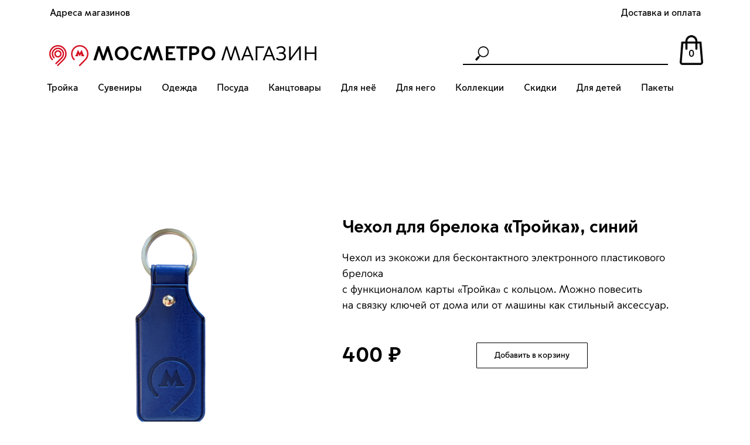

--- FILE ---
content_type: text/html; charset=UTF-8
request_url: https://shop.mosmetro.ru/troika/keychain_case_blue
body_size: 26617
content:
<!DOCTYPE html> <html> <head> <meta charset="utf-8" /> <meta http-equiv="Content-Type" content="text/html; charset=utf-8" /> <meta name="viewport" content="width=device-width, initial-scale=1.0" /> <!--metatextblock--> <title>Кожаный чехол для брелока «Тройка», синий</title> <meta name="description" content="Сувениры метро с уникальным дизайном" /> <meta property="og:url" content="https://shop.mosmetro.ru/troika/keychain_case_blue" /> <meta property="og:title" content="Кожаный чехол для брелока «Тройка», синий" /> <meta property="og:description" content="Сувениры метро с уникальным дизайном" /> <meta property="og:type" content="website" /> <meta property="og:image" content="https://static.tildacdn.com/tild3964-6639-4235-b834-303031633834/58509903.jpg" /> <link rel="canonical" href="https://shop.mosmetro.ru/troika/keychain_case_blue"> <!--/metatextblock--> <meta name="format-detection" content="telephone=no" /> <meta http-equiv="x-dns-prefetch-control" content="on"> <link rel="dns-prefetch" href="https://ws.tildacdn.com"> <link rel="dns-prefetch" href="https://static.tildacdn.com"> <link rel="dns-prefetch" href="https://fonts.tildacdn.com"> <link rel="shortcut icon" href="https://static.tildacdn.com/tild3965-6433-4264-b731-623761303661/favicon.ico" type="image/x-icon" /> <!-- Assets --> <script src="https://neo.tildacdn.com/js/tilda-fallback-1.0.min.js" async charset="utf-8"></script> <link rel="stylesheet" href="https://static.tildacdn.com/css/tilda-grid-3.0.min.css" type="text/css" media="all" onerror="this.loaderr='y';"/> <link rel="stylesheet" href="https://static.tildacdn.com/ws/project2224933/tilda-blocks-page40407100.min.css?t=1769599517" type="text/css" media="all" onerror="this.loaderr='y';" /> <link rel="stylesheet" href="https://static.tildacdn.com/css/tilda-animation-2.0.min.css" type="text/css" media="all" onerror="this.loaderr='y';" /> <link rel="stylesheet" href="https://static.tildacdn.com/css/tilda-slds-1.4.min.css" type="text/css" media="print" onload="this.media='all';" onerror="this.loaderr='y';" /> <noscript><link rel="stylesheet" href="https://static.tildacdn.com/css/tilda-slds-1.4.min.css" type="text/css" media="all" /></noscript> <link rel="stylesheet" href="https://static.tildacdn.com/css/tilda-catalog-1.1.min.css" type="text/css" media="print" onload="this.media='all';" onerror="this.loaderr='y';" /> <noscript><link rel="stylesheet" href="https://static.tildacdn.com/css/tilda-catalog-1.1.min.css" type="text/css" media="all" /></noscript> <link rel="stylesheet" href="https://static.tildacdn.com/css/tilda-forms-1.0.min.css" type="text/css" media="all" onerror="this.loaderr='y';" /> <link rel="stylesheet" href="https://static.tildacdn.com/css/tilda-cards-1.0.min.css" type="text/css" media="all" onerror="this.loaderr='y';" /> <link rel="stylesheet" href="https://static.tildacdn.com/css/tilda-cart-1.0.min.css" type="text/css" media="all" onerror="this.loaderr='y';" /> <link rel="stylesheet" href="https://static.tildacdn.com/css/tilda-delivery-1.0.min.css" type="text/css" media="print" onload="this.media='all';" onerror="this.loaderr='y';" /> <noscript><link rel="stylesheet" href="https://static.tildacdn.com/css/tilda-delivery-1.0.min.css" type="text/css" media="all" /></noscript> <link rel="stylesheet" href="https://static.tildacdn.com/css/tilda-menusub-1.0.min.css" type="text/css" media="print" onload="this.media='all';" onerror="this.loaderr='y';" /> <noscript><link rel="stylesheet" href="https://static.tildacdn.com/css/tilda-menusub-1.0.min.css" type="text/css" media="all" /></noscript> <link rel="stylesheet" href="https://static.tildacdn.com/css/tilda-menu-widgeticons-1.0.min.css" type="text/css" media="all" onerror="this.loaderr='y';" /> <link rel="stylesheet" href="https://static.tildacdn.com/css/tilda-popup-1.1.min.css" type="text/css" media="print" onload="this.media='all';" onerror="this.loaderr='y';" /> <noscript><link rel="stylesheet" href="https://static.tildacdn.com/css/tilda-popup-1.1.min.css" type="text/css" media="all" /></noscript> <link rel="stylesheet" href="https://static.tildacdn.com/css/tilda-zoom-2.0.min.css" type="text/css" media="print" onload="this.media='all';" onerror="this.loaderr='y';" /> <noscript><link rel="stylesheet" href="https://static.tildacdn.com/css/tilda-zoom-2.0.min.css" type="text/css" media="all" /></noscript> <script type="text/javascript">TildaFonts=["427","429","431","433","435"];</script> <script type="text/javascript" src="https://static.tildacdn.com/js/tilda-fonts.min.js" charset="utf-8" onerror="this.loaderr='y';"></script> <script nomodule src="https://static.tildacdn.com/js/tilda-polyfill-1.0.min.js" charset="utf-8"></script> <script type="text/javascript">function t_onReady(func) {if(document.readyState!='loading') {func();} else {document.addEventListener('DOMContentLoaded',func);}}
function t_onFuncLoad(funcName,okFunc,time) {if(typeof window[funcName]==='function') {okFunc();} else {setTimeout(function() {t_onFuncLoad(funcName,okFunc,time);},(time||100));}}function t_throttle(fn,threshhold,scope) {return function() {fn.apply(scope||this,arguments);};}function t396_initialScale(t){var e=document.getElementById("rec"+t);if(e){var i=e.querySelector(".t396__artboard");if(i){window.tn_scale_initial_window_width||(window.tn_scale_initial_window_width=document.documentElement.clientWidth);var a=window.tn_scale_initial_window_width,r=[],n,l=i.getAttribute("data-artboard-screens");if(l){l=l.split(",");for(var o=0;o<l.length;o++)r[o]=parseInt(l[o],10)}else r=[320,480,640,960,1200];for(var o=0;o<r.length;o++){var d=r[o];a>=d&&(n=d)}var _="edit"===window.allrecords.getAttribute("data-tilda-mode"),c="center"===t396_getFieldValue(i,"valign",n,r),s="grid"===t396_getFieldValue(i,"upscale",n,r),w=t396_getFieldValue(i,"height_vh",n,r),g=t396_getFieldValue(i,"height",n,r),u=!!window.opr&&!!window.opr.addons||!!window.opera||-1!==navigator.userAgent.indexOf(" OPR/");if(!_&&c&&!s&&!w&&g&&!u){var h=parseFloat((a/n).toFixed(3)),f=[i,i.querySelector(".t396__carrier"),i.querySelector(".t396__filter")],v=Math.floor(parseInt(g,10)*h)+"px",p;i.style.setProperty("--initial-scale-height",v);for(var o=0;o<f.length;o++)f[o].style.setProperty("height","var(--initial-scale-height)");t396_scaleInitial__getElementsToScale(i).forEach((function(t){t.style.zoom=h}))}}}}function t396_scaleInitial__getElementsToScale(t){return t?Array.prototype.slice.call(t.children).filter((function(t){return t&&(t.classList.contains("t396__elem")||t.classList.contains("t396__group"))})):[]}function t396_getFieldValue(t,e,i,a){var r,n=a[a.length-1];if(!(r=i===n?t.getAttribute("data-artboard-"+e):t.getAttribute("data-artboard-"+e+"-res-"+i)))for(var l=0;l<a.length;l++){var o=a[l];if(!(o<=i)&&(r=o===n?t.getAttribute("data-artboard-"+e):t.getAttribute("data-artboard-"+e+"-res-"+o)))break}return r}window.TN_SCALE_INITIAL_VER="1.0",window.tn_scale_initial_window_width=null;</script> <script src="https://static.tildacdn.com/js/jquery-1.10.2.min.js" charset="utf-8" onerror="this.loaderr='y';"></script> <script src="https://static.tildacdn.com/js/tilda-scripts-3.0.min.js" charset="utf-8" defer onerror="this.loaderr='y';"></script> <script src="https://static.tildacdn.com/ws/project2224933/tilda-blocks-page40407100.min.js?t=1769599517" charset="utf-8" async onerror="this.loaderr='y';"></script> <script src="https://static.tildacdn.com/js/tilda-lazyload-1.0.min.js" charset="utf-8" async onerror="this.loaderr='y';"></script> <script src="https://static.tildacdn.com/js/tilda-animation-2.0.min.js" charset="utf-8" async onerror="this.loaderr='y';"></script> <script src="https://static.tildacdn.com/js/tilda-zero-1.1.min.js" charset="utf-8" async onerror="this.loaderr='y';"></script> <script src="https://static.tildacdn.com/js/tilda-slds-1.4.min.js" charset="utf-8" async onerror="this.loaderr='y';"></script> <script src="https://static.tildacdn.com/js/hammer.min.js" charset="utf-8" async onerror="this.loaderr='y';"></script> <script src="https://static.tildacdn.com/js/tilda-products-1.0.min.js" charset="utf-8" async onerror="this.loaderr='y';"></script> <script src="https://static.tildacdn.com/js/tilda-catalog-1.1.min.js" charset="utf-8" async onerror="this.loaderr='y';"></script> <script src="https://static.tildacdn.com/js/tilda-cards-1.0.min.js" charset="utf-8" async onerror="this.loaderr='y';"></script> <script src="https://static.tildacdn.com/js/tilda-forms-1.0.min.js" charset="utf-8" async onerror="this.loaderr='y';"></script> <script src="https://static.tildacdn.com/js/tilda-cart-1.1.min.js" charset="utf-8" async onerror="this.loaderr='y';"></script> <script src="https://static.tildacdn.com/js/tilda-widget-positions-1.0.min.js" charset="utf-8" async onerror="this.loaderr='y';"></script> <script src="https://static.tildacdn.com/js/tilda-delivery-1.0.min.js" charset="utf-8" async onerror="this.loaderr='y';"></script> <script src="https://static.tildacdn.com/js/tilda-menusub-1.0.min.js" charset="utf-8" async onerror="this.loaderr='y';"></script> <script src="https://static.tildacdn.com/js/tilda-menu-1.0.min.js" charset="utf-8" async onerror="this.loaderr='y';"></script> <script src="https://static.tildacdn.com/js/tilda-menu-widgeticons-1.0.min.js" charset="utf-8" async onerror="this.loaderr='y';"></script> <script src="https://static.tildacdn.com/js/tilda-submenublocks-1.0.min.js" charset="utf-8" async onerror="this.loaderr='y';"></script> <script src="https://static.tildacdn.com/js/tilda-popup-1.0.min.js" charset="utf-8" async onerror="this.loaderr='y';"></script> <script src="https://static.tildacdn.com/js/tilda-zoom-2.0.min.js" charset="utf-8" async onerror="this.loaderr='y';"></script> <script src="https://static.tildacdn.com/js/tilda-zero-scale-1.0.min.js" charset="utf-8" async onerror="this.loaderr='y';"></script> <script src="https://static.tildacdn.com/js/tilda-skiplink-1.0.min.js" charset="utf-8" async onerror="this.loaderr='y';"></script> <script src="https://static.tildacdn.com/js/tilda-events-1.0.min.js" charset="utf-8" async onerror="this.loaderr='y';"></script> <script type="text/javascript" src="https://static.tildacdn.com/js/tilda-lk-dashboard-1.0.min.js" charset="utf-8" async onerror="this.loaderr='y';"></script> <script type="text/javascript">window.dataLayer=window.dataLayer||[];</script> <script type="text/javascript">(function() {if((/bot|google|yandex|baidu|bing|msn|duckduckbot|teoma|slurp|crawler|spider|robot|crawling|facebook/i.test(navigator.userAgent))===false&&typeof(sessionStorage)!='undefined'&&sessionStorage.getItem('visited')!=='y'&&document.visibilityState){var style=document.createElement('style');style.type='text/css';style.innerHTML='@media screen and (min-width: 980px) {.t-records {opacity: 0;}.t-records_animated {-webkit-transition: opacity ease-in-out .2s;-moz-transition: opacity ease-in-out .2s;-o-transition: opacity ease-in-out .2s;transition: opacity ease-in-out .2s;}.t-records.t-records_visible {opacity: 1;}}';document.getElementsByTagName('head')[0].appendChild(style);function t_setvisRecs(){var alr=document.querySelectorAll('.t-records');Array.prototype.forEach.call(alr,function(el) {el.classList.add("t-records_animated");});setTimeout(function() {Array.prototype.forEach.call(alr,function(el) {el.classList.add("t-records_visible");});sessionStorage.setItem("visited","y");},400);}
document.addEventListener('DOMContentLoaded',t_setvisRecs);}})();</script></head> <body class="t-body" style="margin:0;"> <!--allrecords--> <div id="allrecords" class="t-records" data-hook="blocks-collection-content-node" data-tilda-project-id="2224933" data-tilda-page-id="40407100" data-tilda-page-alias="troika/keychain_case_blue" data-tilda-formskey="6f4993d6543033cc21082b1bfe20e109" data-tilda-lazy="yes" data-tilda-root-zone="com" data-tilda-project-country="RU"> <!--header--> <header id="t-header" class="t-records" data-hook="blocks-collection-content-node" data-tilda-project-id="2224933" data-tilda-page-id="10380875" data-tilda-formskey="6f4993d6543033cc21082b1bfe20e109" data-tilda-lazy="yes" data-tilda-root-zone="com" data-tilda-project-country="RU"> <div id="rec178869761" class="r t-rec" style=" " data-animationappear="off" data-record-type="706"> <!--tcart--> <!-- @classes: t-text t-text_xs t-name t-name_xs t-name_md t-btn t-btn_sm --> <script>t_onReady(function() {setTimeout(function() {t_onFuncLoad('tcart__init',function() {tcart__init('178869761',{cssClassName:''});});},50);var userAgent=navigator.userAgent.toLowerCase();var body=document.body;if(!body) return;if(userAgent.indexOf('instagram')!==-1&&userAgent.indexOf('iphone')!==-1) {body.style.position='relative';}
var rec=document.querySelector('#rec178869761');if(!rec) return;var cartWindow=rec.querySelector('.t706__cartwin,.t706__cartpage');var allRecords=document.querySelector('.t-records');var currentMode=allRecords.getAttribute('data-tilda-mode');if(cartWindow&&currentMode!=='edit'&&currentMode!=='preview') {cartWindow.addEventListener('scroll',t_throttle(function() {if(window.lazy==='y'||document.querySelector('#allrecords').getAttribute('data-tilda-lazy')==='yes') {t_onFuncLoad('t_lazyload_update',function() {t_lazyload_update();});}},500));}});</script> <div class="t706" data-cart-countdown="yes" data-project-currency="₽" data-project-currency-side="r" data-project-currency-sep="," data-project-currency-code="RUB" data-payment-system="sberbank" data-cart-minorder="600" data-cart-mincntorder="1" data-cart-maxstoredays="30" data-cart-sendevent-onadd="y"> <div class="t706__carticon t706__carticon_lg" style=""> <div class="t706__carticon-text t-name t-name_xs"></div> <div class="t706__carticon-wrapper"> <div class="t706__carticon-imgwrap" style="border: 1px solid #d62828;"> <svg role="img" style="stroke:#d62828;" class="t706__carticon-img" xmlns="http://www.w3.org/2000/svg" viewBox="0 0 64 64"> <path fill="none" stroke-width="2" stroke-miterlimit="10" d="M44 18h10v45H10V18h10z"/> <path fill="none" stroke-width="2" stroke-miterlimit="10" d="M22 24V11c0-5.523 4.477-10 10-10s10 4.477 10 10v13"/> </svg> </div> <div class="t706__carticon-counter js-carticon-counter" style="background-color:#d62828;"></div> </div> </div> <div class="t706__cartwin" style="display: none;"> <div class="t706__close t706__cartwin-close"> <button type="button" class="t706__close-button t706__cartwin-close-wrapper" aria-label="Закрыть корзину"> <svg role="presentation" class="t706__close-icon t706__cartwin-close-icon" width="23px" height="23px" viewBox="0 0 23 23" version="1.1" xmlns="http://www.w3.org/2000/svg" xmlns:xlink="http://www.w3.org/1999/xlink"> <g stroke="none" stroke-width="1" fill="#fff" fill-rule="evenodd"> <rect transform="translate(11.313708, 11.313708) rotate(-45.000000) translate(-11.313708, -11.313708) " x="10.3137085" y="-3.6862915" width="2" height="30"></rect> <rect transform="translate(11.313708, 11.313708) rotate(-315.000000) translate(-11.313708, -11.313708) " x="10.3137085" y="-3.6862915" width="2" height="30"></rect> </g> </svg> </button> </div> <div class="t706__cartwin-content"> <div class="t706__cartwin-top"> <div class="t706__cartwin-heading t-name t-name_xl">Ваша корзина</div> </div> <div class="t706__cartwin-products"></div> <div class="t706__cartwin-bottom"> <div class="t706__cartwin-prodamount-wrap t-descr t-descr_sm"> <span class="t706__cartwin-prodamount-label"></span> <span class="t706__cartwin-prodamount"></span> </div> </div> <div class="t706__orderform "> <form
id="form178869761" name='form178869761' role="form" action='' method='POST' data-formactiontype="2" data-inputbox=".t-input-group" 
class="t-form js-form-proccess t-form_inputs-total_6 " data-formsended-callback="t706_onSuccessCallback"> <input type="hidden" name="formservices[]" value="540f4a6dc82c44f02334325175559ed4" class="js-formaction-services"> <input type="hidden" name="formservices[]" value="8af729f2df0ff921904af9079d7350c3" class="js-formaction-services"> <input type="hidden" name="formservices[]" value="5eb7e2b2d871821a793fb5b6c8118d28" class="js-formaction-services"> <input type="hidden" name="formservices[]" value="1a196b02f2c70670dac5910fba71f92b" class="js-formaction-services"> <input type="hidden" name="formservices[]" value="2e6fccdd5df663f69a898f463046a5a3" class="js-formaction-services"> <input type="hidden" name="formservices[]" value="b07d5aad60792b92968f435b2b0f7ca1" class="js-formaction-services"> <input type="hidden" name="formservices[]" value="0ce705956cdc5e9a69e2c5822619b099" class="js-formaction-services"> <input type="hidden" name="formservices[]" value="f0b36c5a82538345dd8286e3cc7efb3a" class="js-formaction-services"> <input type="hidden" name="tildaspec-formname" tabindex="-1" value="Cart"> <!-- @classes t-title t-text t-btn --> <div class="js-successbox t-form__successbox t-text t-text_md"
aria-live="polite"
style="display:none;color:#000000;background-color:#ffffff;" data-success-message="Спасибо за покупку! Менеджер свяжется с вами для подтверждения заказа!"></div> <div
class="t-form__inputsbox
t-form__inputsbox_inrow "> <div
class=" t-input-group t-input-group_nm " data-input-lid="1496239431201" data-field-type="nm" data-field-name="name"> <label
for='input_1496239431201'
class="t-input-title t-descr t-descr_md"
id="field-title_1496239431201" data-redactor-toolbar="no"
field="li_title__1496239431201"
style="color:;">Ваше имя</label> <div class="t-input-block " style="border-radius:25px;"> <input
type="text"
autocomplete="name"
name="name"
id="input_1496239431201"
class="t-input js-tilda-rule"
value="" data-tilda-req="1" aria-required="true" data-tilda-rule="name"
aria-describedby="error_1496239431201"
style="color:#000000;border:1px solid #000000;border-radius:25px;"> </div> <div class="t-input-error" aria-live="polite" id="error_1496239431201"></div> </div> <div
class=" t-input-group t-input-group_em " data-input-lid="1496239459190" data-field-type="em" data-field-name="E-mail"> <label
for='input_1496239459190'
class="t-input-title t-descr t-descr_md"
id="field-title_1496239459190" data-redactor-toolbar="no"
field="li_title__1496239459190"
style="color:;">Ваш Email</label> <div class="t-input-block " style="border-radius:25px;"> <input
type="email"
autocomplete="email"
name="E-mail"
id="input_1496239459190"
class="t-input js-tilda-rule"
value="" data-tilda-req="1" aria-required="true" data-tilda-rule="email"
aria-describedby="error_1496239459190"
style="color:#000000;border:1px solid #000000;border-radius:25px;"> </div> <div class="t-input-error" aria-live="polite" id="error_1496239459190"></div> </div> <div
class=" t-input-group t-input-group_ph " data-input-lid="1496239478607" data-field-async="true" data-field-type="ph" data-field-name="number"> <label
for='input_1496239478607'
class="t-input-title t-descr t-descr_md"
id="field-title_1496239478607" data-redactor-toolbar="no"
field="li_title__1496239478607"
style="color:;">Ваш телефон</label> <div class="t-input-block " style="border-radius:25px;"> <input
type="tel"
autocomplete="tel"
name="number"
id="input_1496239478607" data-phonemask-init="no" data-phonemask-id="178869761" data-phonemask-lid="1496239478607" data-phonemask-maskcountry="RU" class="t-input js-phonemask-input js-tilda-rule"
value=""
placeholder="+7(000)000-0000" data-tilda-req="1" aria-required="true" aria-describedby="error_1496239478607"
style="color:#000000;border:1px solid #000000;border-radius:25px;"> <script type="text/javascript">t_onReady(function() {t_onFuncLoad('t_loadJsFile',function() {t_loadJsFile('https://static.tildacdn.com/js/tilda-phone-mask-1.1.min.js',function() {t_onFuncLoad('t_form_phonemask_load',function() {var phoneMasks=document.querySelectorAll('#rec178869761 [data-phonemask-lid="1496239478607"]');t_form_phonemask_load(phoneMasks);});})})});</script> </div> <div class="t-input-error" aria-live="polite" id="error_1496239478607"></div> </div> <div
class=" t-input-group t-input-group_rd " data-input-lid="1614160545627"
role="radiogroup" aria-labelledby="field-title_1614160545627" data-field-radcb="rb" data-field-async="true" data-field-type="rd" data-field-name="delivery"> <div
class="t-input-title t-descr t-descr_md"
id="field-title_1614160545627" data-redactor-toolbar="no"
field="li_title__1614160545627"
style="color:;">Доставка товара в течение 5 дней после заказа. </div> <div class="t-input-block " style="border-radius:25px;"> <div class="t-radio__wrapper"> <label
class="t-radio__item t-radio__control t-text t-text_xs"
style=""> <input
type="radio"
name="delivery"
value="09:00 – 14:00"
class="t-radio js-tilda-rule" data-tilda-req="1" aria-required="true"> <div
class="t-radio__indicator"></div> <span>09:00 – 14:00</span> </label> <label
class="t-radio__item t-radio__control t-text t-text_xs"
style=""> <input
type="radio"
name="delivery"
value="14:00 – 18:00"
class="t-radio js-tilda-rule" data-tilda-req="1" aria-required="true"> <div
class="t-radio__indicator"></div> <span>14:00 – 18:00</span> </label> <script>t_onReady(function() {t_onFuncLoad('t_loadJsFile',function() {t_loadJsFile('https://static.tildacdn.com/js/tilda-variant-select-1.0.min.js',function() {t_onFuncLoad('t_input_radiobuttons_init',function() {try {t_input_radiobuttons_init('178869761','1614160545627');} catch(e) {console.log(e)}})})});});</script> <style>#rec178869761 .t-radio__indicator:after{background:;}</style> </div> </div> <div class="t-input-error" aria-live="polite" id="error_1614160545627"></div> </div> <div
class=" t-input-group t-input-group_dl " data-input-lid="1614160000487" data-field-type="dl" data-field-name="address"> <div class="t-input-block " style="border-radius:25px;"> <div
class="t-radio__wrapper t-radio__wrapper-delivery" data-delivery-variants-hook='y' data-delivery-services="y"
id="customdelivery"> <div class="t-input-group t-input-group_in"> <div class="t-input-block"> <input
class="js-tilda-rule t-input" data-tilda-rule="deliveryreq"
type="hidden"
name="delivery-badresponse-comment"
value="nodelivery"
autocomplete="off" data-tilda-req="1"> <div class="t-input-error" aria-live="polite"></div> </div> </div> </div> <style>#rec178869761 .t706 .t-form__inputsbox #customdelivery .t-input{color:#000000;border:1px solid #000000;border-radius:25px;-moz-border-radius:25px;-webkit-border-radius:25px;}#rec178869761 .t706 .t-form__inputsbox #customdelivery .t-input-title{}</style> </div> <div class="t-input-error" aria-live="polite" id="error_1614160000487"></div> </div> <div
class=" t-input-group t-input-group_cb " data-input-lid="1587948340359" data-field-type="cb" data-field-name="Checkbox"> <div class="t-input-block " style="border-radius:25px;"> <label
class="t-checkbox__control t-checkbox__control_flex t-text t-text_xs"
style=""> <input
type="checkbox"
name="Checkbox"
value="yes"
class="t-checkbox js-tilda-rule" data-tilda-req="1" aria-required="true"> <div
class="t-checkbox__indicator"></div> <span>Я согласен(а) на <a href="https://mosmetro.ru/static/new-cms-backend/documents/6f920e79-b626-11ef-82fb-213fd5ff32dd" target="_blank" rel="noreferrer noopener">обработку предоставленных данных</a></span></label> </div> <div class="t-input-error" aria-live="polite" id="error_1587948340359"></div> </div> <div class="t-input-group t-input-group_pm" style="margin: 40px 0;"> <div class="t-input-title t-descr t-descr_md" style="color:;">Payment method</div> <div class="t-input-block"> <div class="t-radio__wrapper t-radio__wrapper-payment" data-tilda-payment-variants-hook='y'> <label class="t-radio__control t-text t-text_xs" style="color: "><input type="radio" name="paymentsystem" value="sberbank" checked="checked" class="t-radio t-radio_payment" data-payment-variant-system="sberbank"><div class="t-radio__indicator"></div>
Оплата банковской картой
</label> <label class="t-radio__control t-text t-text_xs" style="color: "><input type="radio" name="paymentsystem" value="cash" class="t-radio t-radio_payment" data-payment-variant-system="cash"><div class="t-radio__indicator"></div>
Оплата при получении наличным или безналичным расчётом
</label> </div> </div> </div> <div class="t-form__errorbox-middle"> <!--noindex--> <div
class="js-errorbox-all t-form__errorbox-wrapper"
style="display:none;" data-nosnippet
tabindex="-1"
aria-label="Ошибки при заполнении формы"> <ul
role="list"
class="t-form__errorbox-text t-text t-text_md"> <li class="t-form__errorbox-item js-rule-error js-rule-error-all"></li> <li class="t-form__errorbox-item js-rule-error js-rule-error-req">Вы не заполнили поле</li> <li class="t-form__errorbox-item js-rule-error js-rule-error-email">некорректный электронный адрес</li> <li class="t-form__errorbox-item js-rule-error js-rule-error-name"></li> <li class="t-form__errorbox-item js-rule-error js-rule-error-phone">некорректный номер</li> <li class="t-form__errorbox-item js-rule-error js-rule-error-minlength"></li> <li class="t-form__errorbox-item js-rule-error js-rule-error-string"></li> </ul> </div> <!--/noindex--> </div> <div class="t-form__submit"> <button
class="t-submit t-btnflex t-btnflex_type_submit t-btnflex_md"
type="submit"><span class="t-btnflex__text">Оформить заказ</span> <style>#rec178869761 .t-btnflex.t-btnflex_type_submit {color:#000000;background-color:#ffffff;border-style:solid !important;border-color:#000000 !important;--border-width:1px;border-radius:1px;box-shadow:none !important;font-family:MoscowSans;font-weight:400;transition-duration:0.2s;transition-property:background-color,color,border-color,box-shadow,opacity,transform,gap;transition-timing-function:ease-in-out;}@media (hover:hover) {#rec178869761 .t-btnflex.t-btnflex_type_submit:not(.t-animate_no-hover):hover {color:#ffffff !important;background-color:#000000 !important;}#rec178869761 .t-btnflex.t-btnflex_type_submit:not(.t-animate_no-hover):focus-visible {color:#ffffff !important;background-color:#000000 !important;}}</style></button> </div> </div> <div class="t-form__errorbox-bottom"> <!--noindex--> <div
class="js-errorbox-all t-form__errorbox-wrapper"
style="display:none;" data-nosnippet
tabindex="-1"
aria-label="Ошибки при заполнении формы"> <ul
role="list"
class="t-form__errorbox-text t-text t-text_md"> <li class="t-form__errorbox-item js-rule-error js-rule-error-all"></li> <li class="t-form__errorbox-item js-rule-error js-rule-error-req">Вы не заполнили поле</li> <li class="t-form__errorbox-item js-rule-error js-rule-error-email">некорректный электронный адрес</li> <li class="t-form__errorbox-item js-rule-error js-rule-error-name"></li> <li class="t-form__errorbox-item js-rule-error js-rule-error-phone">некорректный номер</li> <li class="t-form__errorbox-item js-rule-error js-rule-error-minlength"></li> <li class="t-form__errorbox-item js-rule-error js-rule-error-string"></li> </ul> </div> <!--/noindex--> </div> </form> <style>#rec178869761 input::-webkit-input-placeholder {color:#000000;opacity:0.5;}#rec178869761 input::-moz-placeholder{color:#000000;opacity:0.5;}#rec178869761 input:-moz-placeholder {color:#000000;opacity:0.5;}#rec178869761 input:-ms-input-placeholder{color:#000000;opacity:0.5;}#rec178869761 textarea::-webkit-input-placeholder {color:#000000;opacity:0.5;}#rec178869761 textarea::-moz-placeholder{color:#000000;opacity:0.5;}#rec178869761 textarea:-moz-placeholder {color:#000000;opacity:0.5;}#rec178869761 textarea:-ms-input-placeholder{color:#000000;opacity:0.5;}</style> </div> </div> </div> <div class="t706__cartdata"> </div> </div> <style>@media screen and (max-width:960px){.t706__carticon{top:70px !important;bottom:initial !important;}}</style> <style>.t-menuwidgeticons__cart .t-menuwidgeticons__icon-counter{background-color:#d62828;}</style> <style>#rec178869761 .t706__carticon-imgwrap {box-shadow:0px 0px 10px rgba(0,0,0,0.4);}</style> <!--/tcart--> </div> <div id="rec184075467" class="r t-rec" style=" " data-animationappear="off" data-record-type="269"> <!-- t139 --> <div class="t139"> <script src="//code-ya.jivosite.com/widget/hZqJqcB9Iw" async></script> </div> </div> <div id="rec299975238" class="r t-rec t-screenmin-980px" style=" " data-animationappear="off" data-record-type="396" data-screen-min="980px"> <!-- T396 --> <style>#rec299975238 .t396__artboard {height:200px;background-color:#ffffff;overflow:visible;}#rec299975238 .t396__filter {height:200px;}#rec299975238 .t396__carrier{height:200px;background-position:center center;background-attachment:scroll;background-size:cover;background-repeat:no-repeat;}@media screen and (max-width:1199px) {#rec299975238 .t396__artboard,#rec299975238 .t396__filter,#rec299975238 .t396__carrier {}#rec299975238 .t396__filter {}#rec299975238 .t396__carrier {background-attachment:scroll;}}@media screen and (max-width:959px) {#rec299975238 .t396__artboard,#rec299975238 .t396__filter,#rec299975238 .t396__carrier {}#rec299975238 .t396__filter {}#rec299975238 .t396__carrier {background-attachment:scroll;}}@media screen and (max-width:639px) {#rec299975238 .t396__artboard,#rec299975238 .t396__filter,#rec299975238 .t396__carrier {}#rec299975238 .t396__filter {}#rec299975238 .t396__carrier {background-attachment:scroll;}}@media screen and (max-width:479px) {#rec299975238 .t396__artboard,#rec299975238 .t396__filter,#rec299975238 .t396__carrier {}#rec299975238 .t396__filter {}#rec299975238 .t396__carrier {background-attachment:scroll;}}#rec299975238 .tn-elem[data-elem-id="1615915238716"]{z-index:3;top:60px;;left:calc(100% - 40px + -80px);;width:40px;height:auto;}#rec299975238 .tn-elem[data-elem-id="1615915238716"] .tn-atom{border-radius:0px 0px 0px 0px;background-position:center center;border-width:var(--t396-borderwidth,0);border-style:var(--t396-borderstyle,solid);border-color:var(--t396-bordercolor,transparent);transition:background-color var(--t396-speedhover,0s) ease-in-out,color var(--t396-speedhover,0s) ease-in-out,border-color var(--t396-speedhover,0s) ease-in-out,box-shadow var(--t396-shadowshoverspeed,0.2s) ease-in-out;}#rec299975238 .tn-elem[data-elem-id="1615915238716"] .tn-atom__img{border-radius:0px 0px 0px 0px;object-position:center center;}@media screen and (max-width:1199px){#rec299975238 .tn-elem[data-elem-id="1615915238716"]{display:table;height:auto;}}@media screen and (max-width:959px){#rec299975238 .tn-elem[data-elem-id="1615915238716"]{display:table;height:auto;}}@media screen and (max-width:639px){#rec299975238 .tn-elem[data-elem-id="1615915238716"]{display:table;height:auto;}}@media screen and (max-width:479px){#rec299975238 .tn-elem[data-elem-id="1615915238716"]{display:table;top:58px;;left:calc(100% - 40px + 224px);;height:auto;}}#rec299975238 .tn-elem[data-elem-id="1615995467243"]{z-index:4;top:71px;;left:calc(100% - 350px + -160px);;width:350px;height:78px;}#rec299975238 .tn-elem[data-elem-id="1615995467243"] .tn-atom{background-position:center center;border-width:var(--t396-borderwidth,0);border-style:var(--t396-borderstyle,solid);border-color:var(--t396-bordercolor,transparent);transition:background-color var(--t396-speedhover,0s) ease-in-out,color var(--t396-speedhover,0s) ease-in-out,border-color var(--t396-speedhover,0s) ease-in-out,box-shadow var(--t396-shadowshoverspeed,0.2s) ease-in-out;}@media screen and (max-width:1199px){#rec299975238 .tn-elem[data-elem-id="1615995467243"]{display:table;}}@media screen and (max-width:959px){#rec299975238 .tn-elem[data-elem-id="1615995467243"]{display:table;}}@media screen and (max-width:639px){#rec299975238 .tn-elem[data-elem-id="1615995467243"]{display:table;}}@media screen and (max-width:479px){#rec299975238 .tn-elem[data-elem-id="1615995467243"]{display:table;}}#rec299975238 .tn-elem[data-elem-id="1615997795147"]{color:#000000;text-align:center;z-index:5;top:80px;;left:calc(100% - 30px + -85px);;width:30px;height:auto;}#rec299975238 .tn-elem[data-elem-id="1615997795147"] .tn-atom{vertical-align:middle;color:#000000;font-size:16px;font-family:'MoscowSans',Arial,sans-serif;line-height:1.55;font-weight:500;background-position:center center;border-width:var(--t396-borderwidth,0);border-style:var(--t396-borderstyle,solid);border-color:var(--t396-bordercolor,transparent);transition:background-color var(--t396-speedhover,0s) ease-in-out,color var(--t396-speedhover,0s) ease-in-out,border-color var(--t396-speedhover,0s) ease-in-out,box-shadow var(--t396-shadowshoverspeed,0.2s) ease-in-out;text-shadow:var(--t396-shadow-text-x,0px) var(--t396-shadow-text-y,0px) var(--t396-shadow-text-blur,0px) rgba(var(--t396-shadow-text-color),var(--t396-shadow-text-opacity,100%));}@media screen and (max-width:1199px){#rec299975238 .tn-elem[data-elem-id="1615997795147"]{display:table;height:auto;}}@media screen and (max-width:959px){#rec299975238 .tn-elem[data-elem-id="1615997795147"]{display:table;height:auto;}}@media screen and (max-width:639px){#rec299975238 .tn-elem[data-elem-id="1615997795147"]{display:table;height:auto;}}@media screen and (max-width:479px){#rec299975238 .tn-elem[data-elem-id="1615997795147"]{display:table;height:auto;}}#rec299975238 .tn-elem[data-elem-id="1616146168018"]{z-index:6;top:118px;;left:30px;;width:1200px;height:78px;}#rec299975238 .tn-elem[data-elem-id="1616146168018"] .tn-atom{background-position:center center;border-width:var(--t396-borderwidth,0);border-style:var(--t396-borderstyle,solid);border-color:var(--t396-bordercolor,transparent);transition:background-color var(--t396-speedhover,0s) ease-in-out,color var(--t396-speedhover,0s) ease-in-out,border-color var(--t396-speedhover,0s) ease-in-out,box-shadow var(--t396-shadowshoverspeed,0.2s) ease-in-out;}@media screen and (max-width:1199px){#rec299975238 .tn-elem[data-elem-id="1616146168018"]{display:table;}}@media screen and (max-width:959px){#rec299975238 .tn-elem[data-elem-id="1616146168018"]{display:table;}}@media screen and (max-width:639px){#rec299975238 .tn-elem[data-elem-id="1616146168018"]{display:table;}}@media screen and (max-width:479px){#rec299975238 .tn-elem[data-elem-id="1616146168018"]{display:table;}}#rec299975238 .tn-elem[data-elem-id="1616414590937"]{color:#000000;z-index:7;top:10px;;left:85px;;width:160px;height:auto;}#rec299975238 .tn-elem[data-elem-id="1616414590937"] .tn-atom{vertical-align:middle;color:#000000;font-size:16px;font-family:'MoscowSans',Arial,sans-serif;line-height:1.55;font-weight:400;background-position:center center;border-width:var(--t396-borderwidth,0);border-style:var(--t396-borderstyle,solid);border-color:var(--t396-bordercolor,transparent);transition:background-color var(--t396-speedhover,0s) ease-in-out,color var(--t396-speedhover,0s) ease-in-out,border-color var(--t396-speedhover,0s) ease-in-out,box-shadow var(--t396-shadowshoverspeed,0.2s) ease-in-out;text-shadow:var(--t396-shadow-text-x,0px) var(--t396-shadow-text-y,0px) var(--t396-shadow-text-blur,0px) rgba(var(--t396-shadow-text-color),var(--t396-shadow-text-opacity,100%));}@media screen and (max-width:1199px){#rec299975238 .tn-elem[data-elem-id="1616414590937"]{display:table;height:auto;}}@media screen and (max-width:959px){#rec299975238 .tn-elem[data-elem-id="1616414590937"]{display:table;height:auto;}}@media screen and (max-width:639px){#rec299975238 .tn-elem[data-elem-id="1616414590937"]{display:table;height:auto;}}@media screen and (max-width:479px){#rec299975238 .tn-elem[data-elem-id="1616414590937"]{display:table;height:auto;}}#rec299975238 .tn-elem[data-elem-id="1615979359134"]{color:#000000;z-index:8;top:66px;;left:158px;;width:430px;height:auto;}#rec299975238 .tn-elem[data-elem-id="1615979359134"] .tn-atom{vertical-align:middle;color:#000000;font-size:34px;font-family:'MoscowSans',Arial,sans-serif;line-height:1.55;font-weight:400;background-position:center center;border-width:var(--t396-borderwidth,0);border-style:var(--t396-borderstyle,solid);border-color:var(--t396-bordercolor,transparent);transition:background-color var(--t396-speedhover,0s) ease-in-out,color var(--t396-speedhover,0s) ease-in-out,border-color var(--t396-speedhover,0s) ease-in-out,box-shadow var(--t396-shadowshoverspeed,0.2s) ease-in-out;text-shadow:var(--t396-shadow-text-x,0px) var(--t396-shadow-text-y,0px) var(--t396-shadow-text-blur,0px) rgba(var(--t396-shadow-text-color),var(--t396-shadow-text-opacity,100%));}@media screen and (max-width:1199px){#rec299975238 .tn-elem[data-elem-id="1615979359134"]{display:table;height:auto;}}@media screen and (max-width:959px){#rec299975238 .tn-elem[data-elem-id="1615979359134"]{display:table;height:auto;}}@media screen and (max-width:639px){#rec299975238 .tn-elem[data-elem-id="1615979359134"]{display:table;height:auto;}}@media screen and (max-width:479px){#rec299975238 .tn-elem[data-elem-id="1615979359134"]{display:table;height:auto;}}#rec299975238 .tn-elem[data-elem-id="1616414887784"]{color:#000000;z-index:9;top:10px;;left:calc(100% - 140px + -80px);;width:140px;height:auto;}#rec299975238 .tn-elem[data-elem-id="1616414887784"] .tn-atom{vertical-align:middle;color:#000000;font-size:16px;font-family:'MoscowSans',Arial,sans-serif;line-height:1.55;font-weight:400;background-position:center center;border-width:var(--t396-borderwidth,0);border-style:var(--t396-borderstyle,solid);border-color:var(--t396-bordercolor,transparent);transition:background-color var(--t396-speedhover,0s) ease-in-out,color var(--t396-speedhover,0s) ease-in-out,border-color var(--t396-speedhover,0s) ease-in-out,box-shadow var(--t396-shadowshoverspeed,0.2s) ease-in-out;text-shadow:var(--t396-shadow-text-x,0px) var(--t396-shadow-text-y,0px) var(--t396-shadow-text-blur,0px) rgba(var(--t396-shadow-text-color),var(--t396-shadow-text-opacity,100%));}@media screen and (max-width:1199px){#rec299975238 .tn-elem[data-elem-id="1616414887784"]{display:table;height:auto;}}@media screen and (max-width:959px){#rec299975238 .tn-elem[data-elem-id="1616414887784"]{display:table;height:auto;}}@media screen and (max-width:639px){#rec299975238 .tn-elem[data-elem-id="1616414887784"]{display:table;height:auto;}}@media screen and (max-width:479px){#rec299975238 .tn-elem[data-elem-id="1616414887784"]{display:table;height:auto;}}#rec299975238 .tn-elem[data-elem-id="1681391682530"]{z-index:10;top:77px;;left:84px;;width:67px;height:auto;}#rec299975238 .tn-elem[data-elem-id="1681391682530"] .tn-atom{border-radius:0px 0px 0px 0px;background-position:center center;border-width:var(--t396-borderwidth,0);border-style:var(--t396-borderstyle,solid);border-color:var(--t396-bordercolor,transparent);transition:background-color var(--t396-speedhover,0s) ease-in-out,color var(--t396-speedhover,0s) ease-in-out,border-color var(--t396-speedhover,0s) ease-in-out,box-shadow var(--t396-shadowshoverspeed,0.2s) ease-in-out;}#rec299975238 .tn-elem[data-elem-id="1681391682530"] .tn-atom__img{border-radius:0px 0px 0px 0px;object-position:center center;}@media screen and (max-width:1199px){#rec299975238 .tn-elem[data-elem-id="1681391682530"]{display:table;height:auto;}}@media screen and (max-width:959px){#rec299975238 .tn-elem[data-elem-id="1681391682530"]{display:table;height:auto;}}@media screen and (max-width:639px){#rec299975238 .tn-elem[data-elem-id="1681391682530"]{display:table;height:auto;}}@media screen and (max-width:479px){#rec299975238 .tn-elem[data-elem-id="1681391682530"]{display:table;height:auto;}}</style> <div class='t396'> <div class="t396__artboard" data-artboard-recid="299975238" data-artboard-screens="320,480,640,960,1200" data-artboard-height="200" data-artboard-valign="center" data-artboard-upscale="grid" data-artboard-ovrflw="visible"> <div class="t396__carrier" data-artboard-recid="299975238"></div> <div class="t396__filter" data-artboard-recid="299975238"></div> <div class='t396__elem tn-elem tn-elem__2999752381615915238716' data-elem-id='1615915238716' data-elem-type='image' data-field-top-value="60" data-field-left-value="-80" data-field-height-value="51" data-field-width-value="40" data-field-axisy-value="top" data-field-axisx-value="right" data-field-container-value="window" data-field-topunits-value="px" data-field-leftunits-value="px" data-field-heightunits-value="px" data-field-widthunits-value="px" data-field-filewidth-value="284" data-field-fileheight-value="360" data-field-heightmode-value="hug" data-field-top-res-320-value="58" data-field-left-res-320-value="224"> <a class='tn-atom' href="#opencart"> <img class='tn-atom__img t-img' data-original='https://static.tildacdn.com/tild3263-3864-4162-b661-653837353462/noun_shop_bag_379503.png'
src='https://thb.tildacdn.com/tild3263-3864-4162-b661-653837353462/-/resize/20x/noun_shop_bag_379503.png'
alt='' imgfield='tn_img_1615915238716'
/> </a> </div> <div class='t396__elem tn-elem searchinput tn-elem__2999752381615995467243' data-elem-id='1615995467243' data-elem-type='html' data-field-top-value="71" data-field-left-value="-160" data-field-height-value="78" data-field-width-value="350" data-field-axisy-value="top" data-field-axisx-value="right" data-field-container-value="window" data-field-topunits-value="px" data-field-leftunits-value="px" data-field-heightunits-value="px" data-field-widthunits-value="px"> <div class='tn-atom tn-atom__html'> <script>$(document).ready(function() {$("#rec299975240").appendTo(".menu_mobile .tn-atom");});</script> </div> </div> <div class='t396__elem tn-elem cartcopy_elem tn-elem__2999752381615997795147' data-elem-id='1615997795147' data-elem-type='text' data-field-top-value="80" data-field-left-value="-85" data-field-height-value="25" data-field-width-value="30" data-field-axisy-value="top" data-field-axisx-value="right" data-field-container-value="window" data-field-topunits-value="px" data-field-leftunits-value="px" data-field-heightunits-value="px" data-field-widthunits-value="px" data-field-textfit-value="autoheight" data-field-fontsize-value="16"> <div class='tn-atom'field='tn_text_1615997795147'>0<br></div> </div> <div class='t396__elem tn-elem menu tn-elem__2999752381616146168018' data-elem-id='1616146168018' data-elem-type='html' data-field-top-value="118" data-field-left-value="30" data-field-height-value="78" data-field-width-value="1200" data-field-axisy-value="top" data-field-axisx-value="left" data-field-container-value="window" data-field-topunits-value="px" data-field-leftunits-value="px" data-field-heightunits-value="px" data-field-widthunits-value="px"> <div class='tn-atom tn-atom__html'> <script>$(document).ready(function() {$("#rec299975239").appendTo(".menu .tn-atom");});</script> </div> </div> <div class='t396__elem tn-elem tn-elem__2999752381616414590937' data-elem-id='1616414590937' data-elem-type='text' data-field-top-value="10" data-field-left-value="85" data-field-height-value="25" data-field-width-value="160" data-field-axisy-value="top" data-field-axisx-value="left" data-field-container-value="window" data-field-topunits-value="px" data-field-leftunits-value="px" data-field-heightunits-value="px" data-field-widthunits-value="px" data-field-textfit-value="autoheight" data-field-fontsize-value="16"> <div class='tn-atom'><a href="/address"style="color: inherit">Адреса магазинов</a></div> </div> <div class='t396__elem tn-elem tn-elem__2999752381615979359134' data-elem-id='1615979359134' data-elem-type='text' data-field-top-value="66" data-field-left-value="158" data-field-height-value="55" data-field-width-value="430" data-field-axisy-value="top" data-field-axisx-value="left" data-field-container-value="window" data-field-topunits-value="px" data-field-leftunits-value="px" data-field-heightunits-value="px" data-field-widthunits-value="px" data-field-textfit-value="autoheight" data-field-fontsize-value="34"> <div class='tn-atom'><a href="https://shop.mosmetro.ru"style="color: inherit"><strong><span data-redactor-tag="span" style="font-weight: 700;">МОСМЕТРО</span></strong><span style="font-weight: 300;"> МАГАЗИН</span></a></div> </div> <div class='t396__elem tn-elem tn-elem__2999752381616414887784' data-elem-id='1616414887784' data-elem-type='text' data-field-top-value="10" data-field-left-value="-80" data-field-height-value="25" data-field-width-value="140" data-field-axisy-value="top" data-field-axisx-value="right" data-field-container-value="window" data-field-topunits-value="px" data-field-leftunits-value="px" data-field-heightunits-value="px" data-field-widthunits-value="px" data-field-textfit-value="autoheight" data-field-fontsize-value="16"> <div class='tn-atom'><a href="/oplata"style="color: inherit">Доставка и оплата</a></div> </div> <div class='t396__elem tn-elem tn-elem__2999752381681391682530' data-elem-id='1681391682530' data-elem-type='image' data-field-top-value="77" data-field-left-value="84" data-field-height-value="36" data-field-width-value="67" data-field-axisy-value="top" data-field-axisx-value="left" data-field-container-value="window" data-field-topunits-value="px" data-field-leftunits-value="px" data-field-heightunits-value="px" data-field-widthunits-value="px" data-field-filewidth-value="184" data-field-fileheight-value="98" data-field-heightmode-value="hug"> <a class='tn-atom' href="https://shop.mosmetro.ru"> <img class='tn-atom__img t-img' data-original='https://static.tildacdn.com/tild3838-3733-4563-b431-653130383832/Logo_MM.svg'
src='https://static.tildacdn.com/tild3838-3733-4563-b431-653130383832/Logo_MM.svg'
alt='' imgfield='tn_img_1681391682530'
/> </a> </div> </div> </div> <script>t_onReady(function() {t_onFuncLoad('t396_init',function() {t396_init('299975238');});});</script> <!-- /T396 --> </div> <div id="rec299996232" class="r t-rec t-screenmax-980px" style=" " data-animationappear="off" data-record-type="396" data-screen-max="980px"> <!-- T396 --> <style>#rec299996232 .t396__artboard {height:100px;background-color:#ffffff;}#rec299996232 .t396__filter {height:100px;}#rec299996232 .t396__carrier{height:100px;background-position:center center;background-attachment:scroll;background-size:cover;background-repeat:no-repeat;}@media screen and (max-width:1199px) {#rec299996232 .t396__artboard,#rec299996232 .t396__filter,#rec299996232 .t396__carrier {height:100px;}#rec299996232 .t396__filter {}#rec299996232 .t396__carrier {background-attachment:scroll;}}@media screen and (max-width:959px) {#rec299996232 .t396__artboard,#rec299996232 .t396__filter,#rec299996232 .t396__carrier {}#rec299996232 .t396__filter {}#rec299996232 .t396__carrier {background-attachment:scroll;}}@media screen and (max-width:639px) {#rec299996232 .t396__artboard,#rec299996232 .t396__filter,#rec299996232 .t396__carrier {}#rec299996232 .t396__filter {}#rec299996232 .t396__carrier {background-attachment:scroll;}}@media screen and (max-width:479px) {#rec299996232 .t396__artboard,#rec299996232 .t396__filter,#rec299996232 .t396__carrier {height:90px;}#rec299996232 .t396__filter {}#rec299996232 .t396__carrier {background-attachment:scroll;}}#rec299996232 .tn-elem[data-elem-id="1615915238716"]{z-index:2;top:60px;;left:calc(100% - 40px + -96px);;width:40px;height:auto;}#rec299996232 .tn-elem[data-elem-id="1615915238716"] .tn-atom{background-position:center center;border-width:var(--t396-borderwidth,0);border-style:var(--t396-borderstyle,solid);border-color:var(--t396-bordercolor,transparent);transition:background-color var(--t396-speedhover,0s) ease-in-out,color var(--t396-speedhover,0s) ease-in-out,border-color var(--t396-speedhover,0s) ease-in-out,box-shadow var(--t396-shadowshoverspeed,0.2s) ease-in-out;}@media screen and (max-width:1199px){#rec299996232 .tn-elem[data-elem-id="1615915238716"]{top:22px;;left:calc(100% - 40px + -80px);;height:auto;}}@media screen and (max-width:479px){#rec299996232 .tn-elem[data-elem-id="1615915238716"]{top:15px;;left:calc(100% - 40px + -79px);;width:35px;height:auto;}}#rec299996232 .tn-elem[data-elem-id="1615997795147"]{color:#000000;text-align:center;z-index:3;top:80px;;left:calc(100% - 30px + -101px);;width:30px;height:auto;}#rec299996232 .tn-elem[data-elem-id="1615997795147"] .tn-atom{color:#000000;font-size:16px;font-family:'MoscowSans',Arial,sans-serif;line-height:1.55;font-weight:500;background-position:center center;border-width:var(--t396-borderwidth,0);border-style:var(--t396-borderstyle,solid);border-color:var(--t396-bordercolor,transparent);transition:background-color var(--t396-speedhover,0s) ease-in-out,color var(--t396-speedhover,0s) ease-in-out,border-color var(--t396-speedhover,0s) ease-in-out,box-shadow var(--t396-shadowshoverspeed,0.2s) ease-in-out;text-shadow:var(--t396-shadow-text-x,0px) var(--t396-shadow-text-y,0px) var(--t396-shadow-text-blur,0px) rgba(var(--t396-shadow-text-color),var(--t396-shadow-text-opacity,100%));}@media screen and (max-width:1199px){#rec299996232 .tn-elem[data-elem-id="1615997795147"]{top:38px;;left:calc(100% - 30px + -85px);;height:auto;}}@media screen and (max-width:479px){#rec299996232 .tn-elem[data-elem-id="1615997795147"]{top:30px;;left:calc(100% - 30px + -81px);;height:auto;}}#rec299996232 .tn-elem[data-elem-id="1632738485491"]{color:#000000;text-align:center;z-index:4;top:33px;;left:calc(50% - 600px + 0px);;width:246px;height:auto;}#rec299996232 .tn-elem[data-elem-id="1632738485491"] .tn-atom{color:#000000;font-size:20px;font-family:'MoscowSans',Arial,sans-serif;line-height:1.55;font-weight:400;background-position:center center;border-width:var(--t396-borderwidth,0);border-style:var(--t396-borderstyle,solid);border-color:var(--t396-bordercolor,transparent);transition:background-color var(--t396-speedhover,0s) ease-in-out,color var(--t396-speedhover,0s) ease-in-out,border-color var(--t396-speedhover,0s) ease-in-out,box-shadow var(--t396-shadowshoverspeed,0.2s) ease-in-out;text-shadow:var(--t396-shadow-text-x,0px) var(--t396-shadow-text-y,0px) var(--t396-shadow-text-blur,0px) rgba(var(--t396-shadow-text-color),var(--t396-shadow-text-opacity,100%));}@media screen and (max-width:479px){#rec299996232 .tn-elem[data-elem-id="1632738485491"]{top:32px;;left:calc(50% - 160px + 10px);;width:236px;height:auto;text-align:left;}#rec299996232 .tn-elem[data-elem-id="1632738485491"] .tn-atom{font-size:16px;background-size:cover;}}</style> <div class='t396'> <div class="t396__artboard" data-artboard-recid="299996232" data-artboard-screens="320,480,640,960,1200" data-artboard-height="100" data-artboard-valign="center" data-artboard-upscale="grid" data-artboard-height-res-320="90" data-artboard-height-res-960="100"> <div class="t396__carrier" data-artboard-recid="299996232"></div> <div class="t396__filter" data-artboard-recid="299996232"></div> <div class='t396__elem tn-elem tn-elem__2999962321615915238716' data-elem-id='1615915238716' data-elem-type='image' data-field-top-value="60" data-field-left-value="-96" data-field-width-value="40" data-field-axisy-value="top" data-field-axisx-value="right" data-field-container-value="window" data-field-topunits-value="px" data-field-leftunits-value="px" data-field-heightunits-value="" data-field-widthunits-value="px" data-field-filewidth-value="284" data-field-fileheight-value="360" data-field-top-res-320-value="15" data-field-left-res-320-value="-79" data-field-width-res-320-value="35" data-field-top-res-960-value="22" data-field-left-res-960-value="-80"> <a class='tn-atom' href="#opencart"> <img class='tn-atom__img t-img' data-original='https://static.tildacdn.com/tild3263-3864-4162-b661-653837353462/noun_shop_bag_379503.png'
src='https://thb.tildacdn.com/tild3263-3864-4162-b661-653837353462/-/resize/20x/noun_shop_bag_379503.png'
alt='' imgfield='tn_img_1615915238716'
/> </a> </div> <div class='t396__elem tn-elem cartcopy_elem tn-elem__2999962321615997795147' data-elem-id='1615997795147' data-elem-type='text' data-field-top-value="80" data-field-left-value="-101" data-field-width-value="30" data-field-axisy-value="top" data-field-axisx-value="right" data-field-container-value="window" data-field-topunits-value="px" data-field-leftunits-value="px" data-field-heightunits-value="" data-field-widthunits-value="px" data-field-fontsize-value="16" data-field-top-res-320-value="30" data-field-left-res-320-value="-81" data-field-top-res-960-value="38" data-field-left-res-960-value="-85"> <div class='tn-atom'field='tn_text_1615997795147'>0<br></div> </div> <div class='t396__elem tn-elem tn-elem__2999962321632738485491' data-elem-id='1632738485491' data-elem-type='text' data-field-top-value="33" data-field-left-value="0" data-field-width-value="246" data-field-axisy-value="top" data-field-axisx-value="left" data-field-container-value="grid" data-field-topunits-value="px" data-field-leftunits-value="px" data-field-heightunits-value="" data-field-widthunits-value="px" data-field-fontsize-value="20" data-field-top-res-320-value="32" data-field-left-res-320-value="10" data-field-width-res-320-value="236" data-field-fontsize-res-320-value="16"> <div class='tn-atom'><a href="/"style="color: inherit"><span style="font-weight: 700;">МОСМЕТРО</span> МАГАЗИН</a></div> </div> </div> </div> <script>t_onReady(function() {t_onFuncLoad('t396_init',function() {t396_init('299996232');});});</script> <!-- /T396 --> </div> <div id="rec299975239" class="r t-rec t-rec_pb_30 t-screenmin-980px" style="padding-bottom:30px; " data-animationappear="off" data-record-type="481" data-screen-min="980px"> <!-- T481 --> <div id="nav299975239marker"></div> <div id="nav299975239" class="t481 t-col_12 t481__positionstatic " style=" " data-bgcolor-hex="" data-bgcolor-rgba="" data-navmarker="nav299975239marker" data-appearoffset="" data-bgopacity-two="" data-menushadow="" data-menushadow-css="" data-bgopacity="1" data-menu-items-align="left" data-menu="yes"> <div class="t481__maincontainer " style=""> <div class="t481__padding40px"></div> <div class="t481__leftside"> </div> <div class="t481__centerside t481__menualign_left"> <nav class="t481__centercontainer"> <ul role="list" class="t481__list t-menu__list"> <li class="t481__list_item"
style="padding:0 15px 0 0;"> <a class="t-menu__link-item"
href="#troika" data-menu-submenu-hook="" data-menu-item-number="1">
Тройка
</a> </li> <li class="t481__list_item"
style="padding:0 15px;"> <a class="t-menu__link-item"
href="#suveniry" data-menu-submenu-hook="" data-menu-item-number="2">
Сувениры
</a> </li> <li class="t481__list_item"
style="padding:0 15px;"> <a class="t-menu__link-item"
href="#clothes" data-menu-submenu-hook="" data-menu-item-number="3">
Одежда
</a> </li> <li class="t481__list_item"
style="padding:0 15px;"> <a class="t-menu__link-item"
href="#posuda" data-menu-submenu-hook="" data-menu-item-number="4">
Посуда
</a> </li> <li class="t481__list_item"
style="padding:0 15px;"> <a class="t-menu__link-item"
href="#kantselyariya" data-menu-submenu-hook="" data-menu-item-number="5">
Канцтовары
</a> </li> <li class="t481__list_item"
style="padding:0 15px;"> <a class="t-menu__link-item"
href="/dlya_nee" data-menu-submenu-hook="" data-menu-item-number="6">
Для неё
</a> </li> <li class="t481__list_item"
style="padding:0 15px;"> <a class="t-menu__link-item"
href="/dlya_nego" data-menu-submenu-hook="" data-menu-item-number="7">
Для него
</a> </li> <li class="t481__list_item"
style="padding:0 15px;"> <a class="t-menu__link-item"
href="#collections" data-menu-submenu-hook="" data-menu-item-number="8">
Коллекции
</a> </li> <li class="t481__list_item"
style="padding:0 15px;"> <a class="t-menu__link-item"
href="/sale" data-menu-submenu-hook="" data-menu-item-number="9">
Скидки
</a> </li> <li class="t481__list_item"
style="padding:0 15px;"> <a class="t-menu__link-item"
href="/back_to_school" data-menu-submenu-hook="" data-menu-item-number="10">
Для детей
</a> </li> <li class="t481__list_item"
style="padding:0 0 0 15px;"> <a class="t-menu__link-item"
href="/packaging" data-menu-submenu-hook="" data-menu-item-number="11">
Пакеты
</a> </li> </ul> </nav> </div> <div class="t481__rightside"> </div> <div class="t481__padding40px"></div> </div> </div> <script type="text/javascript">t_onReady(function() {t_onFuncLoad('t_menu__highlightActiveLinks',function() {t_menu__highlightActiveLinks('.t481__list_item a');});});t_onFuncLoad('t_menu__setBGcolor',function() {window.addEventListener('resize',t_throttle(function() {t_menu__setBGcolor('299975239','.t481');}));});t_onReady(function() {t_onFuncLoad('t_menu__setBGcolor',function() {t_menu__setBGcolor('299975239','.t481');});t_onFuncLoad('t_menu__interactFromKeyboard',function() {t_menu__interactFromKeyboard('299975239');});});</script> <style>#rec299975239 .t-menu__link-item{-webkit-transition:color 0.3s ease-in-out,opacity 0.3s ease-in-out;transition:color 0.3s ease-in-out,opacity 0.3s ease-in-out;position:relative;}#rec299975239 .t-menu__link-item:not(.t-active):not(.tooltipstered)::after{content:'';position:absolute;left:0;bottom:20%;opacity:0;width:100%;height:100%;border-bottom:1px solid #000000;-webkit-box-shadow:inset 0px -1px 0px 0px #000000;-moz-box-shadow:inset 0px -1px 0px 0px #000000;box-shadow:inset 0px -1px 0px 0px #000000;-webkit-transition:all 0.3s ease;transition:all 0.3s ease;pointer-events:none;}#rec299975239 .t-menu__link-item.t-active:not(.t978__menu-link){font-weight:600 !important;}#rec299975239 .t-menu__link-item:not(.t-active):not(.tooltipstered):hover{opacity:1 !important;}#rec299975239 .t-menu__link-item:not(.t-active):not(.tooltipstered):focus-visible{opacity:1 !important;}#rec299975239 .t-menu__link-item:not(.t-active):not(.tooltipstered):hover::after{opacity:1;bottom:-1px;}#rec299975239 .t-menu__link-item:not(.t-active):not(.tooltipstered):focus-visible::after{opacity:1;bottom:-1px;}@supports (overflow:-webkit-marquee) and (justify-content:inherit){#rec299975239 .t-menu__link-item,#rec299975239 .t-menu__link-item.t-active{opacity:1 !important;}}</style> <style> #rec299975239 a.t-menusub__link-item{font-size:20px;font-family:'MoscowSans';font-weight:300;}</style> <style> #rec299975239 .t481__leftcontainer a{color:#ffffff;}#rec299975239 a.t-menu__link-item{font-size:16px;color:#000000;font-family:'MoscowSans';font-weight:400;}#rec299975239 .t481__right_langs_lang a{font-size:16px;color:#000000;font-family:'MoscowSans';font-weight:400;}</style> <style> #rec299975239 .t481__logo{color:#ffffff;}</style> </div> <div id="rec360706522" class="r t-rec t-rec_pt_0 t-rec_pb_0 t-screenmax-980px" style="padding-top:0px;padding-bottom:0px; " data-animationappear="off" data-record-type="450" data-screen-max="980px"> <div class="t450__menu__content "
style="top:15px; " data-menu="yes" data-appearoffset="" data-hideoffset=""> <div class="t450__burger_container "> <div class="t450__burger_bg "
style="background-color:#ffffff; opacity:0.50;"> </div> <button type="button"
class="t-menuburger t-menuburger_first "
aria-label="Навигационное меню"
aria-expanded="false"> <span style="background-color:#000000;"></span> <span style="background-color:#000000;"></span> <span style="background-color:#000000;"></span> <span style="background-color:#000000;"></span> </button> <script>function t_menuburger_init(recid) {var rec=document.querySelector('#rec' + recid);if(!rec) return;var burger=rec.querySelector('.t-menuburger');if(!burger) return;var isSecondStyle=burger.classList.contains('t-menuburger_second');if(isSecondStyle&&!window.isMobile&&!('ontouchend' in document)) {burger.addEventListener('mouseenter',function() {if(burger.classList.contains('t-menuburger-opened')) return;burger.classList.remove('t-menuburger-unhovered');burger.classList.add('t-menuburger-hovered');});burger.addEventListener('mouseleave',function() {if(burger.classList.contains('t-menuburger-opened')) return;burger.classList.remove('t-menuburger-hovered');burger.classList.add('t-menuburger-unhovered');setTimeout(function() {burger.classList.remove('t-menuburger-unhovered');},300);});}
burger.addEventListener('click',function() {if(!burger.closest('.tmenu-mobile')&&!burger.closest('.t450__burger_container')&&!burger.closest('.t466__container')&&!burger.closest('.t204__burger')&&!burger.closest('.t199__js__menu-toggler')) {burger.classList.toggle('t-menuburger-opened');burger.classList.remove('t-menuburger-unhovered');}});var menu=rec.querySelector('[data-menu="yes"]');if(!menu) return;var menuLinks=menu.querySelectorAll('.t-menu__link-item');var submenuClassList=['t978__menu-link_hook','t978__tm-link','t966__tm-link','t794__tm-link','t-menusub__target-link'];Array.prototype.forEach.call(menuLinks,function(link) {link.addEventListener('click',function() {var isSubmenuHook=submenuClassList.some(function(submenuClass) {return link.classList.contains(submenuClass);});if(isSubmenuHook) return;burger.classList.remove('t-menuburger-opened');});});menu.addEventListener('clickedAnchorInTooltipMenu',function() {burger.classList.remove('t-menuburger-opened');});}
t_onReady(function() {t_onFuncLoad('t_menuburger_init',function(){t_menuburger_init('360706522');});});</script> <style>.t-menuburger{position:relative;flex-shrink:0;width:28px;height:20px;padding:0;border:none;background-color:transparent;outline:none;-webkit-transform:rotate(0deg);transform:rotate(0deg);transition:transform .5s ease-in-out;cursor:pointer;z-index:999;}.t-menuburger span{display:block;position:absolute;width:100%;opacity:1;left:0;-webkit-transform:rotate(0deg);transform:rotate(0deg);transition:.25s ease-in-out;height:3px;background-color:#000;}.t-menuburger span:nth-child(1){top:0px;}.t-menuburger span:nth-child(2),.t-menuburger span:nth-child(3){top:8px;}.t-menuburger span:nth-child(4){top:16px;}.t-menuburger__big{width:42px;height:32px;}.t-menuburger__big span{height:5px;}.t-menuburger__big span:nth-child(2),.t-menuburger__big span:nth-child(3){top:13px;}.t-menuburger__big span:nth-child(4){top:26px;}.t-menuburger__small{width:22px;height:14px;}.t-menuburger__small span{height:2px;}.t-menuburger__small span:nth-child(2),.t-menuburger__small span:nth-child(3){top:6px;}.t-menuburger__small span:nth-child(4){top:12px;}.t-menuburger-opened span:nth-child(1){top:8px;width:0%;left:50%;}.t-menuburger-opened span:nth-child(2){-webkit-transform:rotate(45deg);transform:rotate(45deg);}.t-menuburger-opened span:nth-child(3){-webkit-transform:rotate(-45deg);transform:rotate(-45deg);}.t-menuburger-opened span:nth-child(4){top:8px;width:0%;left:50%;}.t-menuburger-opened.t-menuburger__big span:nth-child(1){top:6px;}.t-menuburger-opened.t-menuburger__big span:nth-child(4){top:18px;}.t-menuburger-opened.t-menuburger__small span:nth-child(1),.t-menuburger-opened.t-menuburger__small span:nth-child(4){top:6px;}@media (hover),(min-width:0\0){.t-menuburger_first:hover span:nth-child(1){transform:translateY(1px);}.t-menuburger_first:hover span:nth-child(4){transform:translateY(-1px);}.t-menuburger_first.t-menuburger__big:hover span:nth-child(1){transform:translateY(3px);}.t-menuburger_first.t-menuburger__big:hover span:nth-child(4){transform:translateY(-3px);}}.t-menuburger_second span:nth-child(2),.t-menuburger_second span:nth-child(3){width:80%;left:20%;right:0;}@media (hover),(min-width:0\0){.t-menuburger_second.t-menuburger-hovered span:nth-child(2),.t-menuburger_second.t-menuburger-hovered span:nth-child(3){animation:t-menuburger-anim 0.3s ease-out normal forwards;}.t-menuburger_second.t-menuburger-unhovered span:nth-child(2),.t-menuburger_second.t-menuburger-unhovered span:nth-child(3){animation:t-menuburger-anim2 0.3s ease-out normal forwards;}}.t-menuburger_second.t-menuburger-opened span:nth-child(2),.t-menuburger_second.t-menuburger-opened span:nth-child(3){left:0;right:0;width:100%!important;}.t-menuburger_third span:nth-child(4){width:70%;left:unset;right:0;}@media (hover),(min-width:0\0){.t-menuburger_third:not(.t-menuburger-opened):hover span:nth-child(4){width:100%;}}.t-menuburger_third.t-menuburger-opened span:nth-child(4){width:0!important;right:50%;}.t-menuburger_fourth{height:12px;}.t-menuburger_fourth.t-menuburger__small{height:8px;}.t-menuburger_fourth.t-menuburger__big{height:18px;}.t-menuburger_fourth span:nth-child(2),.t-menuburger_fourth span:nth-child(3){top:4px;opacity:0;}.t-menuburger_fourth span:nth-child(4){top:8px;}.t-menuburger_fourth.t-menuburger__small span:nth-child(2),.t-menuburger_fourth.t-menuburger__small span:nth-child(3){top:3px;}.t-menuburger_fourth.t-menuburger__small span:nth-child(4){top:6px;}.t-menuburger_fourth.t-menuburger__small span:nth-child(2),.t-menuburger_fourth.t-menuburger__small span:nth-child(3){top:3px;}.t-menuburger_fourth.t-menuburger__small span:nth-child(4){top:6px;}.t-menuburger_fourth.t-menuburger__big span:nth-child(2),.t-menuburger_fourth.t-menuburger__big span:nth-child(3){top:6px;}.t-menuburger_fourth.t-menuburger__big span:nth-child(4){top:12px;}@media (hover),(min-width:0\0){.t-menuburger_fourth:not(.t-menuburger-opened):hover span:nth-child(1){transform:translateY(1px);}.t-menuburger_fourth:not(.t-menuburger-opened):hover span:nth-child(4){transform:translateY(-1px);}.t-menuburger_fourth.t-menuburger__big:not(.t-menuburger-opened):hover span:nth-child(1){transform:translateY(3px);}.t-menuburger_fourth.t-menuburger__big:not(.t-menuburger-opened):hover span:nth-child(4){transform:translateY(-3px);}}.t-menuburger_fourth.t-menuburger-opened span:nth-child(1),.t-menuburger_fourth.t-menuburger-opened span:nth-child(4){top:4px;}.t-menuburger_fourth.t-menuburger-opened span:nth-child(2),.t-menuburger_fourth.t-menuburger-opened span:nth-child(3){opacity:1;}@keyframes t-menuburger-anim{0%{width:80%;left:20%;right:0;}50%{width:100%;left:0;right:0;}100%{width:80%;left:0;right:20%;}}@keyframes t-menuburger-anim2{0%{width:80%;left:0;}50%{width:100%;right:0;left:0;}100%{width:80%;left:20%;right:0;}}</style> </div> </div> <!-- t450 --> <div id="nav360706522marker"></div> <div class="t450__overlay"> <div class="t450__overlay_bg"
style=" "> </div> </div> <div id="nav360706522" class="t450 " data-tooltip-hook="#menuopen"
style="max-width: 260px;background-color: #dbdbdb;"> <button type="button"
class="t450__close-button t450__close t450_opened "
style="background-color: #dbdbdb;" aria-label="Close menu"> <div class="t450__close_icon" style="color:#000000;"> <span></span> <span></span> <span></span> <span></span> </div> </button> <div class="t450__container t-align_left"> <div class="t450__top"> <nav class="t450__menu"> <ul role="list" class="t450__list t-menu__list"> <li class="t450__list_item"> <a class="t-menu__link-item t450__link-item_submenu"
href=""
aria-expanded="false" role="button" data-menu-submenu-hook="link_sub1_360706522" data-menu-item-number="1">
Тройка
</a> <div class="t-menusub" data-submenu-hook="link_sub1_360706522" data-submenu-margin="15px" data-add-submenu-arrow="on"> <div class="t-menusub__menu"> <div class="t-menusub__content"> <ul role="list" class="t-menusub__list"> <li class="t-menusub__list-item t-name t-name_xs"> <a class="t-menusub__link-item t-name t-name_xs"
href="/troika/card/all" data-menu-item-number="1">Карты</a> </li> <li class="t-menusub__list-item t-name t-name_xs"> <a class="t-menusub__link-item t-name t-name_xs"
href="/troika/all_rings" data-menu-item-number="1">Кольца</a> </li> <li class="t-menusub__list-item t-name t-name_xs"> <a class="t-menusub__link-item t-name t-name_xs"
href="/troika/breloki" data-menu-item-number="1">Брелоки</a> </li> <li class="t-menusub__list-item t-name t-name_xs"> <a class="t-menusub__link-item t-name t-name_xs"
href="/troika/braslety" data-menu-item-number="1">Браслеты</a> </li> <li class="t-menusub__list-item t-name t-name_xs"> <a class="t-menusub__link-item t-name t-name_xs"
href="/troika/accessories" data-menu-item-number="1">Аксессуары</a> </li> <li class="t-menusub__list-item t-name t-name_xs"> <a class="t-menusub__link-item t-name t-name_xs"
href="/troika/individualnaya_karta_troyka" data-menu-item-number="1">Индивидуальная карта «Тройка»</a> </li> </ul> </div> </div> </div> </li> <li class="t450__list_item"> <a class="t-menu__link-item t450__link-item_submenu"
href=""
aria-expanded="false" role="button" data-menu-submenu-hook="link_sub2_360706522" data-menu-item-number="2">
Сувениры
</a> <div class="t-menusub" data-submenu-hook="link_sub2_360706522" data-submenu-margin="15px" data-add-submenu-arrow="on"> <div class="t-menusub__menu"> <div class="t-menusub__content"> <ul role="list" class="t-menusub__list"> <li class="t-menusub__list-item t-name t-name_xs"> <a class="t-menusub__link-item t-name t-name_xs"
href="/suveniry" data-menu-item-number="2">Коллекционные сувениры</a> </li> <li class="t-menusub__list-item t-name t-name_xs"> <a class="t-menusub__link-item t-name t-name_xs"
href="/electronic_suveniry" data-menu-item-number="2">Аксессуары для смартфонов</a> </li> <li class="t-menusub__list-item t-name t-name_xs"> <a class="t-menusub__link-item t-name t-name_xs"
href="/travel_suveniry" data-menu-item-number="2">Аксессуары в дорогу</a> </li> <li class="t-menusub__list-item t-name t-name_xs"> <a class="t-menusub__link-item t-name t-name_xs"
href="/ppe_suveniry" data-menu-item-number="2">Средства индивидуальной защиты</a> </li> </ul> </div> </div> </div> </li> <li class="t450__list_item"> <a class="t-menu__link-item t450__link-item_submenu"
href=""
aria-expanded="false" role="button" data-menu-submenu-hook="link_sub3_360706522" data-menu-item-number="3">
Одежда
</a> <div class="t-menusub" data-submenu-hook="link_sub3_360706522" data-submenu-margin="15px" data-add-submenu-arrow="on"> <div class="t-menusub__menu"> <div class="t-menusub__content"> <ul role="list" class="t-menusub__list"> <li class="t-menusub__list-item t-name t-name_xs"> <a class="t-menusub__link-item t-name t-name_xs"
href="/futbolki/all" data-menu-item-number="3">Футболки</a> </li> <li class="t-menusub__list-item t-name t-name_xs"> <a class="t-menusub__link-item t-name t-name_xs"
href="/odezhda/aksessuary" data-menu-item-number="3">Аксессуары</a> </li> </ul> </div> </div> </div> </li> <li class="t450__list_item"> <a class="t-menu__link-item t450__link-item_submenu"
href=""
aria-expanded="false" role="button" data-menu-submenu-hook="link_sub4_360706522" data-menu-item-number="4">
Посуда
</a> <div class="t-menusub" data-submenu-hook="link_sub4_360706522" data-submenu-margin="15px" data-add-submenu-arrow="on"> <div class="t-menusub__menu"> <div class="t-menusub__content"> <ul role="list" class="t-menusub__list"> <li class="t-menusub__list-item t-name t-name_xs"> <a class="t-menusub__link-item t-name t-name_xs"
href="/posuda" data-menu-item-number="4">Посуда</a> </li> </ul> </div> </div> </div> </li> <li class="t450__list_item"> <a class="t-menu__link-item t450__link-item_submenu"
href=""
aria-expanded="false" role="button" data-menu-submenu-hook="link_sub5_360706522" data-menu-item-number="5">
Канцтовары
</a> <div class="t-menusub" data-submenu-hook="link_sub5_360706522" data-submenu-margin="15px" data-add-submenu-arrow="on"> <div class="t-menusub__menu"> <div class="t-menusub__content"> <ul role="list" class="t-menusub__list"> <li class="t-menusub__list-item t-name t-name_xs"> <a class="t-menusub__link-item t-name t-name_xs"
href="/kantselyariya" data-menu-item-number="5">Ежедневники и блокноты</a> </li> <li class="t-menusub__list-item t-name t-name_xs"> <a class="t-menusub__link-item t-name t-name_xs"
href="/pen_kantselyariya" data-menu-item-number="5">Карандаши и ручки</a> </li> <li class="t-menusub__list-item t-name t-name_xs"> <a class="t-menusub__link-item t-name t-name_xs"
href="/cover_kantselyariya" data-menu-item-number="5">Обложки на документы</a> </li> <li class="t-menusub__list-item t-name t-name_xs"> <a class="t-menusub__link-item t-name t-name_xs"
href="/coloring" data-menu-item-number="5">Раскраски и наклейки</a> </li> <li class="t-menusub__list-item t-name t-name_xs"> <a class="t-menusub__link-item t-name t-name_xs"
href="/posters" data-menu-item-number="5">Открытки и постеры</a> </li> </ul> </div> </div> </div> </li> <li class="t450__list_item"> <a class="t-menu__link-item "
href="/dlya_nee" data-menu-submenu-hook="" data-menu-item-number="6">
Для неё
</a> </li> <li class="t450__list_item"> <a class="t-menu__link-item "
href="/dlya_nego" data-menu-submenu-hook="" data-menu-item-number="7">
Для него
</a> </li> <li class="t450__list_item"> <a class="t-menu__link-item t450__link-item_submenu"
href=""
aria-expanded="false" role="button" data-menu-submenu-hook="link_sub8_360706522" data-menu-item-number="8">
Коллекции
</a> <div class="t-menusub" data-submenu-hook="link_sub8_360706522" data-submenu-margin="15px" data-add-submenu-arrow="on"> <div class="t-menusub__menu"> <div class="t-menusub__content"> <ul role="list" class="t-menusub__list"> <li class="t-menusub__list-item t-name t-name_xs"> <a class="t-menusub__link-item t-name t-name_xs"
href="/new_year" data-menu-item-number="8">Новый год</a> </li> <li class="t-menusub__list-item t-name t-name_xs"> <a class="t-menusub__link-item t-name t-name_xs"
href="/our_metro" data-menu-item-number="8">Наше метро</a> </li> <li class="t-menusub__list-item t-name t-name_xs"> <a class="t-menusub__link-item t-name t-name_xs"
href="/all_bkl" data-menu-item-number="8">Два сердца столицы</a> </li> <li class="t-menusub__list-item t-name t-name_xs"> <a class="t-menusub__link-item t-name t-name_xs"
href="/for_home" data-menu-item-number="8">Для дома</a> </li> <li class="t-menusub__list-item t-name t-name_xs"> <a class="t-menusub__link-item t-name t-name_xs"
href="/do_not_lean_in" data-menu-item-number="8">Не прислоняться</a> </li> <li class="t-menusub__list-item t-name t-name_xs"> <a class="t-menusub__link-item t-name t-name_xs"
href="/deyneka" data-menu-item-number="8">Мозаика А.А. Дейнека</a> </li> <li class="t-menusub__list-item t-name t-name_xs"> <a class="t-menusub__link-item t-name t-name_xs"
href="/navigation" data-menu-item-number="8">Схемы и навигация</a> </li> <li class="t-menusub__list-item t-name t-name_xs"> <a class="t-menusub__link-item t-name t-name_xs"
href="/paper_models" data-menu-item-number="8">Сборные бумажные модели</a> </li> <li class="t-menusub__list-item t-name t-name_xs"> <a class="t-menusub__link-item t-name t-name_xs"
href="/faces_in_the_metro" data-menu-item-number="8">Лица в метро</a> </li> <li class="t-menusub__list-item t-name t-name_xs"> <a class="t-menusub__link-item t-name t-name_xs"
href="/eco" data-menu-item-number="8">Эко-линейка</a> </li> <li class="t-menusub__list-item t-name t-name_xs"> <a class="t-menusub__link-item t-name t-name_xs"
href="/puzzles" data-menu-item-number="8">Пазлы</a> </li> <li class="t-menusub__list-item t-name t-name_xs"> <a class="t-menusub__link-item t-name t-name_xs"
href="/only_offline_souvenirs" data-menu-item-number="8">В наличии в магазинах и на стойках «Живое общение»</a> </li> </ul> </div> </div> </div> </li> <li class="t450__list_item"> <a class="t-menu__link-item "
href="/sale" data-menu-submenu-hook="" data-menu-item-number="9">
Скидки
</a> </li> <li class="t450__list_item"> <a class="t-menu__link-item "
href="/back_to_school" data-menu-submenu-hook="" data-menu-item-number="10">
Для детей
</a> </li> <li class="t450__list_item"> <a class="t-menu__link-item "
href="/packaging" data-menu-submenu-hook="" data-menu-item-number="11">
Пакеты
</a> </li> <li class="t450__list_item"> <a class="t-menu__link-item "
href="/address" data-menu-submenu-hook="" data-menu-item-number="12">
Адреса магазинов
</a> </li> </ul> </nav> </div> <div class="t450__rightside"> </div> </div> </div> <script>t_onReady(function() {var rec=document.querySelector('#rec360706522');if(!rec) return;rec.setAttribute('data-animationappear','off');rec.style.opacity=1;t_onFuncLoad('t450_initMenu',function() {t450_initMenu('360706522');});t_onFuncLoad('t_menuWidgets__init',function() {t_menuWidgets__init('360706522');});});</script> <style>#rec360706522 .t-menu__link-item{}@supports (overflow:-webkit-marquee) and (justify-content:inherit){#rec360706522 .t-menu__link-item,#rec360706522 .t-menu__link-item.t-active{opacity:1 !important;}}</style> <style>#rec360706522{--menusub-text-color:#000000;--menusub-bg:#fff;--menusub-shadow:none;--menusub-radius:0;--menusub-border:none;--menusub-width:150px;--menusub-transition:0.3s ease-in-out;}@media screen and (max-width:980px){#rec360706522 .t-menusub__menu .t-menusub__link-item,#rec360706522 .t-menusub__menu .t-menusub__innermenu-link{color:var(--menusub-text-color) !important;}#rec360706522 .t-menusub__menu .t-menusub__link-item.t-active{color:var(--menusub-text-color) !important;}#rec360706522 .t-menusub__menu .t-menusub__list-item:has(.t-active){background-color:var(--menusub-hover-bg);}}@media screen and (max-width:980px){#rec360706522 .t-menusub__menu-wrapper{background-color:var(--menusub-bg) !important;border-radius:var(--menusub-radius) !important;border:var(--menusub-border) !important;box-shadow:var(--menusub-shadow) !important;overflow:auto;max-width:var(--mobile-max-width);}#rec360706522 .t-menusub__menu-wrapper .t-menusub__content{background-color:transparent !important;border:none !important;box-shadow:none !important;border-radius:0 !important;margin-top:0 !important;}}</style> <script>t_onReady(function() {setTimeout(function(){t_onFuncLoad('t_menusub_init',function() {t_menusub_init('360706522');});},500);});</script> <style> #rec360706522 a.t-menusub__link-item{color:#000000;font-family:'MoscowSans';font-weight:300;}</style> <style> #rec360706522 a.t-menu__link-item{font-size:24px;color:#000000;font-family:'MoscowSans';font-weight:300;}</style> <style> #rec360706522 .t450__right_langs_lang a{color:#000000;font-family:'MoscowSans';font-weight:300;}</style> </div> <div id="rec299975241" class="r t-rec" style=" " data-animationappear="off" data-record-type="966"> <!-- T966 --> <div class="t966" data-tooltip-hook="#troika" data-tooltip-margin="40px" data-add-arrow=""> <div class="t966__tooltip-menu" data-style-from-rec="299975241"> <div class="t966__tooltip-menu-corner"></div> <div class="t966__content"> <div class="t966__menu-list" role="menu" aria-label=""> <div class="t966__menu-item-wrapper t-submenublocks__item"> <a class="t966__menu-link"
href="/troika/card/all"
role="menuitem"
style="display:block;" data-menu-item-number="1"> <div class="t966__menu-item"> <div class="t966__menu-item-icon-wrapper"> <div class="t966__menu-item-icon t-bgimg" bgimgfield="li_img__1681295037098" data-original="https://static.tildacdn.com/tild3263-3834-4161-b265-376137656530/__.jpg" style="background-image: url('https://thb.tildacdn.com/tild3263-3834-4161-b265-376137656530/-/resizeb/20x/__.jpg');"></div> </div> <div class="t966__menu-item-text"> <div class="t966__menu-item-title t966__typo__menu_299975241 t-name" data-redactor-nohref="yes" style="font-size:18px;font-weight:300;font-family:'MoscowSans';" field="li_title__1681295037098">Карты</div> <div class="t966__menu-item-desc t966__typo__subtitle_299975241 t-descr" data-redactor-nohref="yes" style="" field="li_descr__1681295037098"></div> </div> </div> </a> </div> <div class="t966__menu-item-wrapper t-submenublocks__item"> <a class="t966__menu-link"
href="/troika/individualnaya_karta_troyka"
target="_blank"
role="menuitem"
style="display:block;" data-menu-item-number="2"> <div class="t966__menu-item"> <div class="t966__menu-item-icon-wrapper"> <div class="t966__menu-item-icon t-bgimg" bgimgfield="li_img__1607692272826" data-original="https://static.tildacdn.com/tild3834-3134-4839-b639-363635363838/_4.jpg" style="background-image: url('https://thb.tildacdn.com/tild3834-3134-4839-b639-363635363838/-/resizeb/20x/_4.jpg');"></div> </div> <div class="t966__menu-item-text"> <div class="t966__menu-item-title t966__typo__menu_299975241 t-name" data-redactor-nohref="yes" style="font-size:18px;font-weight:300;font-family:'MoscowSans';" field="li_title__1607692272826">Индивидуальная карта «Тройка» <br /></div> <div class="t966__menu-item-desc t966__typo__subtitle_299975241 t-descr" data-redactor-nohref="yes" style="" field="li_descr__1607692272826"></div> </div> </div> </a> </div> <div class="t966__menu-item-wrapper t-submenublocks__item"> <a class="t966__menu-link"
href="/troika/braslety"
role="menuitem"
style="display:block;" data-menu-item-number="3"> <div class="t966__menu-item"> <div class="t966__menu-item-icon-wrapper"> <div class="t966__menu-item-icon t-bgimg" bgimgfield="li_img__1607692281884" data-original="https://static.tildacdn.com/tild3665-6461-4166-b261-356139623931/_1_1.jpg" style="background-image: url('https://thb.tildacdn.com/tild3665-6461-4166-b261-356139623931/-/resizeb/20x/_1_1.jpg');"></div> </div> <div class="t966__menu-item-text"> <div class="t966__menu-item-title t966__typo__menu_299975241 t-name" data-redactor-nohref="yes" style="font-size:18px;font-weight:300;font-family:'MoscowSans';" field="li_title__1607692281884">Браслеты</div> <div class="t966__menu-item-desc t966__typo__subtitle_299975241 t-descr" data-redactor-nohref="yes" style="" field="li_descr__1607692281884"></div> </div> </div> </a> </div> <div class="t966__menu-item-wrapper t-submenublocks__item"> <a class="t966__menu-link"
href="/troika/breloki"
role="menuitem"
style="display:block;" data-menu-item-number="4"> <div class="t966__menu-item"> <div class="t966__menu-item-icon-wrapper"> <div class="t966__menu-item-icon t-bgimg" bgimgfield="li_img__1607692276801" data-original="https://static.tildacdn.com/tild3233-3264-4438-b636-393066356264/____2_.jpg" style="background-image: url('https://thb.tildacdn.com/tild3233-3264-4438-b636-393066356264/-/resizeb/20x/____2_.jpg');"></div> </div> <div class="t966__menu-item-text"> <div class="t966__menu-item-title t966__typo__menu_299975241 t-name" data-redactor-nohref="yes" style="font-size:18px;font-weight:300;font-family:'MoscowSans';" field="li_title__1607692276801">Брелоки</div> <div class="t966__menu-item-desc t966__typo__subtitle_299975241 t-descr" data-redactor-nohref="yes" style="" field="li_descr__1607692276801"></div> </div> </div> </a> </div> <div class="t966__menu-item-wrapper t-submenublocks__item"> <a class="t966__menu-link"
href="/troika/accessories"
role="menuitem"
style="display:block;" data-menu-item-number="6"> <div class="t966__menu-item"> <div class="t966__menu-item-icon-wrapper"> <div class="t966__menu-item-icon t-bgimg" bgimgfield="li_img__1608039687216" data-original="https://static.tildacdn.com/tild3431-3934-4266-a461-623039353534/____.jpg" style="background-image: url('https://thb.tildacdn.com/tild3431-3934-4266-a461-623039353534/-/resizeb/20x/____.jpg');"></div> </div> <div class="t966__menu-item-text"> <div class="t966__menu-item-title t966__typo__menu_299975241 t-name" data-redactor-nohref="yes" style="font-size:18px;font-weight:300;font-family:'MoscowSans';" field="li_title__1608039687216">Аксессуары</div> <div class="t966__menu-item-desc t966__typo__subtitle_299975241 t-descr" data-redactor-nohref="yes" style="" field="li_descr__1608039687216"></div> </div> </div> </a> </div> <div class="t966__menu-item-wrapper t-submenublocks__item"> <a class="t966__menu-link"
href="/troika/all_rings"
role="menuitem"
style="display:block;" data-menu-item-number="7"> <div class="t966__menu-item"> <div class="t966__menu-item-icon-wrapper"> <div class="t966__menu-item-icon t-bgimg" bgimgfield="li_img__1654147414051" data-original="https://static.tildacdn.com/tild6432-6633-4136-b562-336630326533/_-.jpg" style="background-image: url('https://thb.tildacdn.com/tild6432-6633-4136-b562-336630326533/-/resizeb/20x/_-.jpg');"></div> </div> <div class="t966__menu-item-text"> <div class="t966__menu-item-title t966__typo__menu_299975241 t-name" data-redactor-nohref="yes" style="font-size:18px;font-weight:300;font-family:'MoscowSans';" field="li_title__1654147414051">Кольца</div> <div class="t966__menu-item-desc t966__typo__subtitle_299975241 t-descr" data-redactor-nohref="yes" style="" field="li_descr__1654147414051"></div> </div> </div> </a> </div> </div> </div> </div> </div> <script>t_onReady(function() {t_onFuncLoad('t966_divideMenu',function(){t966_divideMenu('299975241','3');});});</script> <script>t_onReady(function() {t_onFuncLoad('t966_init',function() {t966_init('299975241');});});</script> <style>#rec299975241 .t966__menu-item-icon{width:100px;height:100px;}#rec299975241 .t966__content{background-color:#fff;}#rec299975241 .t966__tooltip-menu-corner{background-color:#fff;top:-6.5px;border-color:#eee;border-width:0;border-style:none;}#rec299975241 .t966__tooltip-menu{max-width:900px;}</style> <style>#rec299975241 .t966__menu-link.t-active .t966__menu-item-title,#rec299975241 .t966__menu-link .t966__menu-item-title.t-active,.t966__tooltip-menu[data-style-from-rec='299975241'] .t966__menu-ilink.t-active .t966__menu-item-title{font-weight:700 !important;}</style> <style>#rec299975241 .t966__menu-link:not(.t-active):hover .t966__menu-item-title:not(.t-active){color:#d62828 !important;opacity:1;}</style> <style></style> </div> <div id="rec414782961" class="r t-rec" style=" " data-animationappear="off" data-record-type="966"> <!-- T966 --> <div class="t966" data-tooltip-hook="#suveniry" data-tooltip-margin="40px" data-add-arrow=""> <div class="t966__tooltip-menu" data-style-from-rec="414782961"> <div class="t966__tooltip-menu-corner"></div> <div class="t966__content"> <div class="t966__menu-list" role="menu" aria-label=""> <div class="t966__menu-item-wrapper t-submenublocks__item"> <a class="t966__menu-link"
href="/suveniry"
role="menuitem"
style="display:block;" data-menu-item-number="1"> <div class="t966__menu-item"> <div class="t966__menu-item-icon-wrapper"> <div class="t966__menu-item-icon t-bgimg" bgimgfield="li_img__1607692272826" data-original="https://static.tildacdn.com/tild3832-3533-4365-a230-323334306237/__2_1.jpg" style="background-image: url('https://thb.tildacdn.com/tild3832-3533-4365-a230-323334306237/-/resizeb/20x/__2_1.jpg');"></div> </div> <div class="t966__menu-item-text"> <div class="t966__menu-item-title t966__typo__menu_414782961 t-name" data-redactor-nohref="yes" style="font-size:18px;font-weight:300;font-family:'MoscowSans';" field="li_title__1607692272826">Коллекционные сувениры</div> <div class="t966__menu-item-desc t966__typo__subtitle_414782961 t-descr" data-redactor-nohref="yes" style="" field="li_descr__1607692272826"></div> </div> </div> </a> </div> <div class="t966__menu-item-wrapper t-submenublocks__item"> <a class="t966__menu-link"
href="/electronic_suveniry"
role="menuitem"
style="display:block;" data-menu-item-number="2"> <div class="t966__menu-item"> <div class="t966__menu-item-icon-wrapper"> <div class="t966__menu-item-icon t-bgimg" bgimgfield="li_img__1607692276801" data-original="https://static.tildacdn.com/tild3637-6163-4132-b463-363939363263/80797137.jpg" style="background-image: url('https://thb.tildacdn.com/tild3637-6163-4132-b463-363939363263/-/resizeb/20x/80797137.jpg');"></div> </div> <div class="t966__menu-item-text"> <div class="t966__menu-item-title t966__typo__menu_414782961 t-name" data-redactor-nohref="yes" style="font-size:18px;font-weight:300;font-family:'MoscowSans';" field="li_title__1607692276801">Аксессуары для смартфонов</div> <div class="t966__menu-item-desc t966__typo__subtitle_414782961 t-descr" data-redactor-nohref="yes" style="" field="li_descr__1607692276801"></div> </div> </div> </a> </div> <div class="t966__menu-item-wrapper t-submenublocks__item"> <a class="t966__menu-link"
href="/travel_suveniry"
role="menuitem"
style="display:block;" data-menu-item-number="3"> <div class="t966__menu-item"> <div class="t966__menu-item-icon-wrapper"> <div class="t966__menu-item-icon t-bgimg" bgimgfield="li_img__1607692281884" data-original="https://static.tildacdn.com/tild6436-6561-4537-b730-616332396435/____1.jpg" style="background-image: url('https://thb.tildacdn.com/tild6436-6561-4537-b730-616332396435/-/resizeb/20x/____1.jpg');"></div> </div> <div class="t966__menu-item-text"> <div class="t966__menu-item-title t966__typo__menu_414782961 t-name" data-redactor-nohref="yes" style="font-size:18px;font-weight:300;font-family:'MoscowSans';" field="li_title__1607692281884">Аксессуары в дорогу</div> <div class="t966__menu-item-desc t966__typo__subtitle_414782961 t-descr" data-redactor-nohref="yes" style="" field="li_descr__1607692281884"></div> </div> </div> </a> </div> <div class="t966__menu-item-wrapper t-submenublocks__item"> <a class="t966__menu-link"
href="/ppe_suveniry"
role="menuitem"
style="display:block;" data-menu-item-number="4"> <div class="t966__menu-item"> <div class="t966__menu-item-icon-wrapper"> <div class="t966__menu-item-icon t-bgimg" bgimgfield="li_img__1607692287695" data-original="https://static.tildacdn.com/tild6632-3438-4235-a263-643835633337/_1.jpg" style="background-image: url('https://thb.tildacdn.com/tild6632-3438-4235-a263-643835633337/-/resizeb/20x/_1.jpg');"></div> </div> <div class="t966__menu-item-text"> <div class="t966__menu-item-title t966__typo__menu_414782961 t-name" data-redactor-nohref="yes" style="font-size:18px;font-weight:300;font-family:'MoscowSans';" field="li_title__1607692287695">Средства индивидуальной защиты</div> <div class="t966__menu-item-desc t966__typo__subtitle_414782961 t-descr" data-redactor-nohref="yes" style="" field="li_descr__1607692287695"></div> </div> </div> </a> </div> </div> </div> </div> </div> <script>t_onReady(function() {t_onFuncLoad('t966_divideMenu',function(){t966_divideMenu('414782961','2');});});</script> <script>t_onReady(function() {t_onFuncLoad('t966_init',function() {t966_init('414782961');});});</script> <style>#rec414782961 .t966__menu-item-icon{width:100px;height:100px;}#rec414782961 .t966__content{background-color:#fff;}#rec414782961 .t966__tooltip-menu-corner{background-color:#fff;top:-6.5px;border-color:#eee;border-width:0;border-style:none;}#rec414782961 .t966__tooltip-menu{max-width:600px;}</style> <style>#rec414782961 .t966__menu-link.t-active .t966__menu-item-title,#rec414782961 .t966__menu-link .t966__menu-item-title.t-active,.t966__tooltip-menu[data-style-from-rec='414782961'] .t966__menu-ilink.t-active .t966__menu-item-title{font-weight:700 !important;}</style> <style>#rec414782961 .t966__menu-link:not(.t-active):hover .t966__menu-item-title:not(.t-active){color:#d62828 !important;opacity:1;}</style> <style></style> </div> <div id="rec299975242" class="r t-rec" style=" " data-animationappear="off" data-record-type="966"> <!-- T966 --> <div class="t966" data-tooltip-hook="#clothes" data-tooltip-margin="40px" data-add-arrow=""> <div class="t966__tooltip-menu" data-style-from-rec="299975242"> <div class="t966__tooltip-menu-corner"></div> <div class="t966__content"> <div class="t966__menu-list" role="menu" aria-label=""> <div class="t966__menu-item-wrapper t-submenublocks__item"> <a class="t966__menu-link"
href="/futbolki/all"
role="menuitem"
style="display:block;" data-menu-item-number="1"> <div class="t966__menu-item"> <div class="t966__menu-item-icon-wrapper"> <div class="t966__menu-item-icon t-bgimg" bgimgfield="li_img__1607692276801" data-original="https://static.tildacdn.com/tild3936-6666-4337-b133-323038626432/____v2_1.jpg" style="background-image: url('https://thb.tildacdn.com/tild3936-6666-4337-b133-323038626432/-/resizeb/20x/____v2_1.jpg');"></div> </div> <div class="t966__menu-item-text"> <div class="t966__menu-item-title t966__typo__menu_299975242 t-name" data-redactor-nohref="yes" style="font-size:18px;font-weight:300;font-family:'MoscowSans';" field="li_title__1607692276801">Футболки</div> <div class="t966__menu-item-desc t966__typo__subtitle_299975242 t-descr" data-redactor-nohref="yes" style="" field="li_descr__1607692276801"></div> </div> </div> </a> </div> <div class="t966__menu-item-wrapper t-submenublocks__item"> <a class="t966__menu-link"
href="/odezhda/aksessuary"
role="menuitem"
style="display:block;" data-menu-item-number="2"> <div class="t966__menu-item"> <div class="t966__menu-item-icon-wrapper"> <div class="t966__menu-item-icon t-bgimg" bgimgfield="li_img__1607692281884" data-original="https://static.tildacdn.com/tild3062-6431-4835-b738-383633376235/___1.jpg" style="background-image: url('https://thb.tildacdn.com/tild3062-6431-4835-b738-383633376235/-/resizeb/20x/___1.jpg');"></div> </div> <div class="t966__menu-item-text"> <div class="t966__menu-item-title t966__typo__menu_299975242 t-name" data-redactor-nohref="yes" style="font-size:18px;font-weight:300;font-family:'MoscowSans';" field="li_title__1607692281884">Аксессуары</div> <div class="t966__menu-item-desc t966__typo__subtitle_299975242 t-descr" data-redactor-nohref="yes" style="" field="li_descr__1607692281884"></div> </div> </div> </a> </div> </div> </div> </div> </div> <script>t_onReady(function() {t_onFuncLoad('t966_divideMenu',function(){t966_divideMenu('299975242','2');});});</script> <script>t_onReady(function() {t_onFuncLoad('t966_init',function() {t966_init('299975242');});});</script> <style>@media screen and (min-width:981px){#rec299975242 .t966__menu-list-row:not(:last-child) .t966__menu-item{margin-bottom:20px;}}@media screen and (max-width:980px){#rec299975242 .t966__menu-list-row .t966__menu-item,a[data-tooltip-menu-id="299975242"] + .t966__tooltip-menu .t966__menu-list-row .t966__menu-item{margin-bottom:20px;}#rec299975242 .t966__menu-list-row:last-child .t966__menu-item-wrapper:last-child .t966__menu-item,a[data-tooltip-menu-id="299975242"] + .t966__tooltip-menu .t966__menu-list-row:last-child .t966__menu-item-wrapper:last-child .t966__menu-item{margin-bottom:0;}}#rec299975242 .t966__menu-item-icon{width:100px;height:100px;}#rec299975242 .t966__content{background-color:#fff;}#rec299975242 .t966__tooltip-menu-corner{background-color:#fff;top:-6.5px;border-color:#eee;border-width:0;border-style:none;}#rec299975242 .t966__tooltip-menu{max-width:600px;}</style> <style>#rec299975242 .t966__menu-link.t-active .t966__menu-item-title,#rec299975242 .t966__menu-link .t966__menu-item-title.t-active,.t966__tooltip-menu[data-style-from-rec='299975242'] .t966__menu-ilink.t-active .t966__menu-item-title{font-weight:700 !important;}</style> <style>#rec299975242 .t966__menu-link:not(.t-active):hover .t966__menu-item-title:not(.t-active){color:#d62828 !important;opacity:1;}</style> <style></style> </div> <div id="rec414737942" class="r t-rec" style=" " data-animationappear="off" data-record-type="966"> <!-- T966 --> <div class="t966" data-tooltip-hook="#posuda" data-tooltip-margin="40px" data-add-arrow=""> <div class="t966__tooltip-menu" data-style-from-rec="414737942"> <div class="t966__tooltip-menu-corner"></div> <div class="t966__content"> <div class="t966__menu-list" role="menu" aria-label=""> <div class="t966__menu-item-wrapper t-submenublocks__item"> <a class="t966__menu-link"
href="/posuda"
role="menuitem"
style="display:block;" data-menu-item-number="1"> <div class="t966__menu-item"> <div class="t966__menu-item-icon-wrapper"> <div class="t966__menu-item-icon t-bgimg" bgimgfield="li_img__1607692272826" data-original="https://static.tildacdn.com/tild3935-6437-4764-a437-343964376566/_____.jpg" style="background-image: url('https://thb.tildacdn.com/tild3935-6437-4764-a437-343964376566/-/resizeb/20x/_____.jpg');"></div> </div> <div class="t966__menu-item-text"> <div class="t966__menu-item-title t966__typo__menu_414737942 t-name" data-redactor-nohref="yes" style="font-size:18px;font-weight:300;font-family:'MoscowSans';" field="li_title__1607692272826">Кружки<br />и стаканы</div> <div class="t966__menu-item-desc t966__typo__subtitle_414737942 t-descr" data-redactor-nohref="yes" style="" field="li_descr__1607692272826"></div> </div> </div> </a> </div> </div> </div> </div> </div> <script>t_onReady(function() {t_onFuncLoad('t966_divideMenu',function(){t966_divideMenu('414737942','1');});});</script> <script>t_onReady(function() {t_onFuncLoad('t966_init',function() {t966_init('414737942');});});</script> <style>#rec414737942 .t966__menu-item-icon{width:100px;height:100px;}#rec414737942 .t966__content{background-color:#fff;}#rec414737942 .t966__tooltip-menu-corner{background-color:#fff;top:-6.5px;border-color:#eee;border-width:0;border-style:none;}#rec414737942 .t966__tooltip-menu{max-width:300px;}</style> <style>#rec414737942 .t966__menu-link.t-active .t966__menu-item-title,#rec414737942 .t966__menu-link .t966__menu-item-title.t-active,.t966__tooltip-menu[data-style-from-rec='414737942'] .t966__menu-ilink.t-active .t966__menu-item-title{font-weight:700 !important;}</style> <style>#rec414737942 .t966__menu-link:not(.t-active):hover .t966__menu-item-title:not(.t-active){color:#d62828 !important;opacity:1;}</style> <style></style> </div> <div id="rec414804388" class="r t-rec" style=" " data-animationappear="off" data-record-type="966"> <!-- T966 --> <div class="t966" data-tooltip-hook="#kantselyariya" data-tooltip-margin="40px" data-add-arrow=""> <div class="t966__tooltip-menu" data-style-from-rec="414804388"> <div class="t966__tooltip-menu-corner"></div> <div class="t966__content"> <div class="t966__menu-list" role="menu" aria-label=""> <div class="t966__menu-item-wrapper t-submenublocks__item"> <a class="t966__menu-link"
href="/kantselyariya"
role="menuitem"
style="display:block;" data-menu-item-number="1"> <div class="t966__menu-item"> <div class="t966__menu-item-icon-wrapper"> <div class="t966__menu-item-icon t-bgimg" bgimgfield="li_img__1607692272826" data-original="https://static.tildacdn.com/tild6539-6266-4930-a338-623135333365/__1.jpg" style="background-image: url('https://thb.tildacdn.com/tild6539-6266-4930-a338-623135333365/-/resizeb/20x/__1.jpg');"></div> </div> <div class="t966__menu-item-text"> <div class="t966__menu-item-title t966__typo__menu_414804388 t-name" data-redactor-nohref="yes" style="font-size:18px;font-weight:300;font-family:'MoscowSans';" field="li_title__1607692272826">Ежедневники<br />и блокноты</div> <div class="t966__menu-item-desc t966__typo__subtitle_414804388 t-descr" data-redactor-nohref="yes" style="" field="li_descr__1607692272826"></div> </div> </div> </a> </div> <div class="t966__menu-item-wrapper t-submenublocks__item"> <a class="t966__menu-link"
href="/pen_kantselyariya"
role="menuitem"
style="display:block;" data-menu-item-number="2"> <div class="t966__menu-item"> <div class="t966__menu-item-icon-wrapper"> <div class="t966__menu-item-icon t-bgimg" bgimgfield="li_img__1607692281884" data-original="https://static.tildacdn.com/tild3838-3564-4231-b330-376231393636/____1.jpg" style="background-image: url('https://thb.tildacdn.com/tild3838-3564-4231-b330-376231393636/-/resizeb/20x/____1.jpg');"></div> </div> <div class="t966__menu-item-text"> <div class="t966__menu-item-title t966__typo__menu_414804388 t-name" data-redactor-nohref="yes" style="font-size:18px;font-weight:300;font-family:'MoscowSans';" field="li_title__1607692281884">Карандаши<br />и ручки</div> <div class="t966__menu-item-desc t966__typo__subtitle_414804388 t-descr" data-redactor-nohref="yes" style="" field="li_descr__1607692281884"></div> </div> </div> </a> </div> <div class="t966__menu-item-wrapper t-submenublocks__item"> <a class="t966__menu-link"
href="/cover_kantselyariya"
role="menuitem"
style="display:block;" data-menu-item-number="3"> <div class="t966__menu-item"> <div class="t966__menu-item-icon-wrapper"> <div class="t966__menu-item-icon t-bgimg" bgimgfield="li_img__1607692276801" data-original="https://static.tildacdn.com/tild3832-3639-4134-b638-663534633563/___.jpg" style="background-image: url('https://thb.tildacdn.com/tild3832-3639-4134-b638-663534633563/-/resizeb/20x/___.jpg');"></div> </div> <div class="t966__menu-item-text"> <div class="t966__menu-item-title t966__typo__menu_414804388 t-name" data-redactor-nohref="yes" style="font-size:18px;font-weight:300;font-family:'MoscowSans';" field="li_title__1607692276801">Обложки<br />на документы</div> <div class="t966__menu-item-desc t966__typo__subtitle_414804388 t-descr" data-redactor-nohref="yes" style="" field="li_descr__1607692276801"></div> </div> </div> </a> </div> <div class="t966__menu-item-wrapper t-submenublocks__item"> <a class="t966__menu-link"
href="/coloring"
role="menuitem"
style="display:block;" data-menu-item-number="4"> <div class="t966__menu-item"> <div class="t966__menu-item-icon-wrapper"> <div class="t966__menu-item-icon t-bgimg" bgimgfield="li_img__1666117188759" data-original="https://static.tildacdn.com/tild3731-6461-4839-b939-356437666339/69587958.jpg" style="background-image: url('https://thb.tildacdn.com/tild3731-6461-4839-b939-356437666339/-/resizeb/20x/69587958.jpg');"></div> </div> <div class="t966__menu-item-text"> <div class="t966__menu-item-title t966__typo__menu_414804388 t-name" data-redactor-nohref="yes" style="font-size:18px;font-weight:300;font-family:'MoscowSans';" field="li_title__1666117188759">Раскраски<br />и наклейки</div> <div class="t966__menu-item-desc t966__typo__subtitle_414804388 t-descr" data-redactor-nohref="yes" style="" field="li_descr__1666117188759"></div> </div> </div> </a> </div> <div class="t966__menu-item-wrapper t-submenublocks__item"> <a class="t966__menu-link"
href="/posters"
role="menuitem"
style="display:block;" data-menu-item-number="5"> <div class="t966__menu-item"> <div class="t966__menu-item-icon-wrapper"> <div class="t966__menu-item-icon t-bgimg" bgimgfield="li_img__1684225818337" data-original="https://static.tildacdn.com/tild6566-6564-4463-b166-366165376339/__3.jpg" style="background-image: url('https://thb.tildacdn.com/tild6566-6564-4463-b166-366165376339/-/resizeb/20x/__3.jpg');"></div> </div> <div class="t966__menu-item-text"> <div class="t966__menu-item-title t966__typo__menu_414804388 t-name" data-redactor-nohref="yes" style="font-size:18px;font-weight:300;font-family:'MoscowSans';" field="li_title__1684225818337">Открытки<br />и постеры</div> <div class="t966__menu-item-desc t966__typo__subtitle_414804388 t-descr" data-redactor-nohref="yes" style="" field="li_descr__1684225818337"></div> </div> </div> </a> </div> </div> </div> </div> </div> <script>t_onReady(function() {t_onFuncLoad('t966_divideMenu',function(){t966_divideMenu('414804388','3');});});</script> <script>t_onReady(function() {t_onFuncLoad('t966_init',function() {t966_init('414804388');});});</script> <style>#rec414804388 .t966__menu-item-icon{width:100px;height:100px;}#rec414804388 .t966__content{background-color:#fff;}#rec414804388 .t966__tooltip-menu-corner{background-color:#fff;top:-6.5px;border-color:#eee;border-width:0;border-style:none;}#rec414804388 .t966__tooltip-menu{max-width:900px;}</style> <style>#rec414804388 .t966__menu-link.t-active .t966__menu-item-title,#rec414804388 .t966__menu-link .t966__menu-item-title.t-active,.t966__tooltip-menu[data-style-from-rec='414804388'] .t966__menu-ilink.t-active .t966__menu-item-title{font-weight:700 !important;}</style> <style>#rec414804388 .t966__menu-link:not(.t-active):hover .t966__menu-item-title:not(.t-active){color:#d62828 !important;opacity:1;}</style> <style></style> </div> <div id="rec576464642" class="r t-rec" style=" " data-animationappear="off" data-record-type="966"> <!-- T966 --> <div class="t966" data-tooltip-hook="#collections" data-tooltip-margin="40px" data-add-arrow=""> <div class="t966__tooltip-menu" data-style-from-rec="576464642"> <div class="t966__tooltip-menu-corner"></div> <div class="t966__content"> <div class="t966__menu-list" role="menu" aria-label=""> <div class="t966__menu-item-wrapper t-submenublocks__item"> <a class="t966__menu-link"
href="/new_year"
role="menuitem"
style="display:block;" data-menu-item-number="1"> <div class="t966__menu-item"> <div class="t966__menu-item-icon-wrapper"> <div class="t966__menu-item-icon t-bgimg" bgimgfield="li_img__1681472103032" data-original="https://static.tildacdn.com/tild3037-3063-4432-b139-623832643430/54488437.jpg" style="background-image: url('https://thb.tildacdn.com/tild3037-3063-4432-b139-623832643430/-/resizeb/20x/54488437.jpg');"></div> </div> <div class="t966__menu-item-text"> <div class="t966__menu-item-title t966__typo__menu_576464642 t-name" data-redactor-nohref="yes" style="font-size:18px;font-weight:300;font-family:'MoscowSans';" field="li_title__1681472103032">Новый год</div> <div class="t966__menu-item-desc t966__typo__subtitle_576464642 t-descr" data-redactor-nohref="yes" style="" field="li_descr__1681472103032"></div> </div> </div> </a> </div> <div class="t966__menu-item-wrapper t-submenublocks__item"> <a class="t966__menu-link"
href="/our_metro"
role="menuitem"
style="display:block;" data-menu-item-number="2"> <div class="t966__menu-item"> <div class="t966__menu-item-icon-wrapper"> <div class="t966__menu-item-icon t-bgimg" bgimgfield="li_img__1734009478927" data-original="https://static.tildacdn.com/tild3366-3466-4866-b666-303935373865/_1.jpg" style="background-image: url('https://thb.tildacdn.com/tild3366-3466-4866-b666-303935373865/-/resizeb/20x/_1.jpg');"></div> </div> <div class="t966__menu-item-text"> <div class="t966__menu-item-title t966__typo__menu_576464642 t-name" data-redactor-nohref="yes" style="font-size:18px;font-weight:300;font-family:'MoscowSans';" field="li_title__1734009478927">Наше метро</div> <div class="t966__menu-item-desc t966__typo__subtitle_576464642 t-descr" data-redactor-nohref="yes" style="" field="li_descr__1734009478927"></div> </div> </div> </a> </div> <div class="t966__menu-item-wrapper t-submenublocks__item"> <a class="t966__menu-link"
href="/for_home"
role="menuitem"
style="display:block;" data-menu-item-number="3"> <div class="t966__menu-item"> <div class="t966__menu-item-icon-wrapper"> <div class="t966__menu-item-icon t-bgimg" bgimgfield="li_img__1607692276801" data-original="https://static.tildacdn.com/tild6565-6266-4166-a362-346630663633/_3.jpg" style="background-image: url('https://thb.tildacdn.com/tild6565-6266-4166-a362-346630663633/-/resizeb/20x/_3.jpg');"></div> </div> <div class="t966__menu-item-text"> <div class="t966__menu-item-title t966__typo__menu_576464642 t-name" data-redactor-nohref="yes" style="font-size:18px;font-weight:300;font-family:'MoscowSans';" field="li_title__1607692276801">Для дома</div> <div class="t966__menu-item-desc t966__typo__subtitle_576464642 t-descr" data-redactor-nohref="yes" style="" field="li_descr__1607692276801"></div> </div> </div> </a> </div> <div class="t966__menu-item-wrapper t-submenublocks__item"> <a class="t966__menu-link"
href="/deyneka"
role="menuitem"
style="display:block;" data-menu-item-number="4"> <div class="t966__menu-item"> <div class="t966__menu-item-icon-wrapper"> <div class="t966__menu-item-icon t-bgimg" bgimgfield="li_img__1607692272826" data-original="https://static.tildacdn.com/tild3335-3966-4839-a264-653233313163/55491764.jpg" style="background-image: url('https://thb.tildacdn.com/tild3335-3966-4839-a264-653233313163/-/resizeb/20x/55491764.jpg');"></div> </div> <div class="t966__menu-item-text"> <div class="t966__menu-item-title t966__typo__menu_576464642 t-name" data-redactor-nohref="yes" style="font-size:18px;font-weight:300;font-family:'MoscowSans';" field="li_title__1607692272826">Мозаика<br />А.А. Дейнека</div> <div class="t966__menu-item-desc t966__typo__subtitle_576464642 t-descr" data-redactor-nohref="yes" style="" field="li_descr__1607692272826"></div> </div> </div> </a> </div> <div class="t966__menu-item-wrapper t-submenublocks__item"> <a class="t966__menu-link"
href="/all_bkl"
role="menuitem"
style="display:block;" data-menu-item-number="5"> <div class="t966__menu-item"> <div class="t966__menu-item-icon-wrapper"> <div class="t966__menu-item-icon t-bgimg" bgimgfield="li_img__1607692281884" data-original="https://static.tildacdn.com/tild6165-3335-4535-a332-636235326331/37492443.jpg" style="background-image: url('https://thb.tildacdn.com/tild6165-3335-4535-a332-636235326331/-/resizeb/20x/37492443.jpg');"></div> </div> <div class="t966__menu-item-text"> <div class="t966__menu-item-title t966__typo__menu_576464642 t-name" data-redactor-nohref="yes" style="font-size:18px;font-weight:300;font-family:'MoscowSans';" field="li_title__1607692281884">Два сердца столицы</div> <div class="t966__menu-item-desc t966__typo__subtitle_576464642 t-descr" data-redactor-nohref="yes" style="" field="li_descr__1607692281884"></div> </div> </div> </a> </div> <div class="t966__menu-item-wrapper t-submenublocks__item"> <a class="t966__menu-link"
href="/do_not_lean_in"
role="menuitem"
style="display:block;" data-menu-item-number="6"> <div class="t966__menu-item"> <div class="t966__menu-item-icon-wrapper"> <div class="t966__menu-item-icon t-bgimg" bgimgfield="li_img__1681473118830" data-original="https://static.tildacdn.com/tild3734-3034-4330-b933-666336336636/97095741.jpg" style="background-image: url('https://thb.tildacdn.com/tild3734-3034-4330-b933-666336336636/-/resizeb/20x/97095741.jpg');"></div> </div> <div class="t966__menu-item-text"> <div class="t966__menu-item-title t966__typo__menu_576464642 t-name" data-redactor-nohref="yes" style="font-size:18px;font-weight:300;font-family:'MoscowSans';" field="li_title__1681473118830">Не прислоняться</div> <div class="t966__menu-item-desc t966__typo__subtitle_576464642 t-descr" data-redactor-nohref="yes" style="" field="li_descr__1681473118830"></div> </div> </div> </a> </div> <div class="t966__menu-item-wrapper t-submenublocks__item"> <a class="t966__menu-link"
href="/navigation"
role="menuitem"
style="display:block;" data-menu-item-number="7"> <div class="t966__menu-item"> <div class="t966__menu-item-icon-wrapper"> <div class="t966__menu-item-icon t-bgimg" bgimgfield="li_img__1684232749567" data-original="https://static.tildacdn.com/tild3633-3665-4536-b239-616564343139/_1.jpg" style="background-image: url('https://thb.tildacdn.com/tild3633-3665-4536-b239-616564343139/-/resizeb/20x/_1.jpg');"></div> </div> <div class="t966__menu-item-text"> <div class="t966__menu-item-title t966__typo__menu_576464642 t-name" data-redactor-nohref="yes" style="font-size:18px;font-weight:300;font-family:'MoscowSans';" field="li_title__1684232749567">Схемы и навигация</div> <div class="t966__menu-item-desc t966__typo__subtitle_576464642 t-descr" data-redactor-nohref="yes" style="" field="li_descr__1684232749567"></div> </div> </div> </a> </div> <div class="t966__menu-item-wrapper t-submenublocks__item"> <a class="t966__menu-link"
href="/paper_models"
role="menuitem"
style="display:block;" data-menu-item-number="8"> <div class="t966__menu-item"> <div class="t966__menu-item-icon-wrapper"> <div class="t966__menu-item-icon t-bgimg" bgimgfield="li_img__1684235860868" data-original="https://static.tildacdn.com/tild3963-3564-4533-a530-323161336364/53680215.jpg" style="background-image: url('https://thb.tildacdn.com/tild3963-3564-4533-a530-323161336364/-/resizeb/20x/53680215.jpg');"></div> </div> <div class="t966__menu-item-text"> <div class="t966__menu-item-title t966__typo__menu_576464642 t-name" data-redactor-nohref="yes" style="font-size:18px;font-weight:300;font-family:'MoscowSans';" field="li_title__1684235860868">Сборные бумажные модели</div> <div class="t966__menu-item-desc t966__typo__subtitle_576464642 t-descr" data-redactor-nohref="yes" style="" field="li_descr__1684235860868"></div> </div> </div> </a> </div> <div class="t966__menu-item-wrapper t-submenublocks__item"> <a class="t966__menu-link"
href="/faces_in_the_metro"
role="menuitem"
style="display:block;" data-menu-item-number="9"> <div class="t966__menu-item"> <div class="t966__menu-item-icon-wrapper"> <div class="t966__menu-item-icon t-bgimg" bgimgfield="li_img__1684237244589" data-original="https://static.tildacdn.com/tild3839-3632-4431-a238-653736303038/_3.jpg" style="background-image: url('https://thb.tildacdn.com/tild3839-3632-4431-a238-653736303038/-/resizeb/20x/_3.jpg');"></div> </div> <div class="t966__menu-item-text"> <div class="t966__menu-item-title t966__typo__menu_576464642 t-name" data-redactor-nohref="yes" style="font-size:18px;font-weight:300;font-family:'MoscowSans';" field="li_title__1684237244589">Лица в метро</div> <div class="t966__menu-item-desc t966__typo__subtitle_576464642 t-descr" data-redactor-nohref="yes" style="" field="li_descr__1684237244589"></div> </div> </div> </a> </div> <div class="t966__menu-item-wrapper t-submenublocks__item"> <a class="t966__menu-link"
href="/eco"
role="menuitem"
style="display:block;" data-menu-item-number="10"> <div class="t966__menu-item"> <div class="t966__menu-item-icon-wrapper"> <div class="t966__menu-item-icon t-bgimg" bgimgfield="li_img__1684238749133" data-original="https://static.tildacdn.com/tild3530-3330-4338-b066-376134643563/69729171.jpg" style="background-image: url('https://thb.tildacdn.com/tild3530-3330-4338-b066-376134643563/-/resizeb/20x/69729171.jpg');"></div> </div> <div class="t966__menu-item-text"> <div class="t966__menu-item-title t966__typo__menu_576464642 t-name" data-redactor-nohref="yes" style="font-size:18px;font-weight:300;font-family:'MoscowSans';" field="li_title__1684238749133">Эко-линейка</div> <div class="t966__menu-item-desc t966__typo__subtitle_576464642 t-descr" data-redactor-nohref="yes" style="" field="li_descr__1684238749133"></div> </div> </div> </a> </div> <div class="t966__menu-item-wrapper t-submenublocks__item"> <a class="t966__menu-link"
href="/puzzles"
role="menuitem"
style="display:block;" data-menu-item-number="11"> <div class="t966__menu-item"> <div class="t966__menu-item-icon-wrapper"> <div class="t966__menu-item-icon t-bgimg" bgimgfield="li_img__1689751263727" data-original="https://static.tildacdn.com/tild6564-6666-4562-b532-396463663263/___3_1.jpg" style="background-image: url('https://thb.tildacdn.com/tild6564-6666-4562-b532-396463663263/-/resizeb/20x/___3_1.jpg');"></div> </div> <div class="t966__menu-item-text"> <div class="t966__menu-item-title t966__typo__menu_576464642 t-name" data-redactor-nohref="yes" style="font-size:18px;font-weight:300;font-family:'MoscowSans';" field="li_title__1689751263727">Пазлы</div> <div class="t966__menu-item-desc t966__typo__subtitle_576464642 t-descr" data-redactor-nohref="yes" style="" field="li_descr__1689751263727"></div> </div> </div> </a> </div> <div class="t966__menu-item-wrapper t-submenublocks__item"> <a class="t966__menu-link"
href="/only_offline_souvenirs"
role="menuitem"
style="display:block;" data-menu-item-number="12"> <div class="t966__menu-item"> <div class="t966__menu-item-icon-wrapper"> <div class="t966__menu-item-icon t-bgimg" bgimgfield="li_img__1734009313828" data-original="https://static.tildacdn.com/tild6465-3437-4232-b862-303531376463/36975637.jpg" style="background-image: url('https://thb.tildacdn.com/tild6465-3437-4232-b862-303531376463/-/resizeb/20x/36975637.jpg');"></div> </div> <div class="t966__menu-item-text"> <div class="t966__menu-item-title t966__typo__menu_576464642 t-name" data-redactor-nohref="yes" style="font-size:18px;font-weight:300;font-family:'MoscowSans';" field="li_title__1734009313828">В наличии<br />в магазинах<br />и на стойках «Живое общение»</div> <div class="t966__menu-item-desc t966__typo__subtitle_576464642 t-descr" data-redactor-nohref="yes" style="" field="li_descr__1734009313828"></div> </div> </div> </a> </div> </div> </div> </div> </div> <script>t_onReady(function() {t_onFuncLoad('t966_divideMenu',function(){t966_divideMenu('576464642','4');});});</script> <script>t_onReady(function() {t_onFuncLoad('t966_init',function() {t966_init('576464642');});});</script> <style>#rec576464642 .t966__menu-item-icon{width:100px;height:100px;}#rec576464642 .t966__content{background-color:#fff;}#rec576464642 .t966__tooltip-menu-corner{background-color:#fff;top:-6.5px;border-color:#eee;border-width:0;border-style:none;}#rec576464642 .t966__tooltip-menu{max-width:1200px;}</style> <style>#rec576464642 .t966__menu-link.t-active .t966__menu-item-title,#rec576464642 .t966__menu-link .t966__menu-item-title.t-active,.t966__tooltip-menu[data-style-from-rec='576464642'] .t966__menu-ilink.t-active .t966__menu-item-title{font-weight:700 !important;}</style> <style>#rec576464642 .t966__menu-link:not(.t-active):hover .t966__menu-item-title:not(.t-active){color:#d62828 !important;opacity:1;}</style> <style></style> </div> <div id="rec414818839" class="r t-rec" style=" " data-animationappear="off" data-record-type="966"> <!-- T966 --> <div class="t966" data-tooltip-hook="#deti" data-tooltip-margin="40px" data-add-arrow=""> <div class="t966__tooltip-menu" data-style-from-rec="414818839"> <div class="t966__tooltip-menu-corner"></div> <div class="t966__content"> <div class="t966__menu-list" role="menu" aria-label=""> <div class="t966__menu-item-wrapper t-submenublocks__item"> <a class="t966__menu-link"
href="/deti"
role="menuitem"
style="display:block;" data-menu-item-number="1"> <div class="t966__menu-item"> <div class="t966__menu-item-icon-wrapper"> <div class="t966__menu-item-icon t-bgimg" bgimgfield="li_img__1607692272826" data-original="https://static.tildacdn.com/tild3736-3234-4435-b463-333864373963/____.jpg" style="background-image: url('https://thb.tildacdn.com/tild3736-3234-4435-b463-333864373963/-/resizeb/20x/____.jpg');"></div> </div> <div class="t966__menu-item-text"> <div class="t966__menu-item-title t966__typo__menu_414818839 t-name" data-redactor-nohref="yes" style="font-size:18px;font-weight:300;font-family:'MoscowSans';" field="li_title__1607692272826">Чем занять ребенка</div> <div class="t966__menu-item-desc t966__typo__subtitle_414818839 t-descr" data-redactor-nohref="yes" style="" field="li_descr__1607692272826"></div> </div> </div> </a> </div> <div class="t966__menu-item-wrapper t-submenublocks__item"> <a class="t966__menu-link"
href="/clothes_deti"
role="menuitem"
style="display:block;" data-menu-item-number="3"> <div class="t966__menu-item"> <div class="t966__menu-item-icon-wrapper"> <div class="t966__menu-item-icon t-bgimg" bgimgfield="li_img__1607692281884" data-original="https://static.tildacdn.com/tild3330-6439-4535-b162-336138646464/22-2.jpg" style="background-image: url('https://thb.tildacdn.com/tild3330-6439-4535-b162-336138646464/-/resizeb/20x/22-2.jpg');"></div> </div> <div class="t966__menu-item-text"> <div class="t966__menu-item-title t966__typo__menu_414818839 t-name" data-redactor-nohref="yes" style="font-size:18px;font-weight:300;font-family:'MoscowSans';" field="li_title__1607692281884">Футболки</div> <div class="t966__menu-item-desc t966__typo__subtitle_414818839 t-descr" data-redactor-nohref="yes" style="" field="li_descr__1607692281884"></div> </div> </div> </a> </div> </div> </div> </div> </div> <script>t_onReady(function() {t_onFuncLoad('t966_divideMenu',function(){t966_divideMenu('414818839','2');});});</script> <script>t_onReady(function() {t_onFuncLoad('t966_init',function() {t966_init('414818839');});});</script> <style>#rec414818839 .t966__menu-item-icon{width:100px;height:100px;}#rec414818839 .t966__content{background-color:#fff;}#rec414818839 .t966__tooltip-menu-corner{background-color:#fff;top:-6.5px;border-color:#eee;border-width:0;border-style:none;}#rec414818839 .t966__tooltip-menu{max-width:600px;}</style> <style>#rec414818839 .t966__menu-link.t-active .t966__menu-item-title,#rec414818839 .t966__menu-link .t966__menu-item-title.t-active,.t966__tooltip-menu[data-style-from-rec='414818839'] .t966__menu-ilink.t-active .t966__menu-item-title{font-weight:700 !important;}</style> <style>#rec414818839 .t966__menu-link:not(.t-active):hover .t966__menu-item-title:not(.t-active){color:#d62828 !important;opacity:1;}</style> <style></style> </div> <div id="rec299975243" class="r t-rec t-rec_pt_0 t-rec_pb_0 t-screenmin-980px" style="padding-top:0px;padding-bottom:0px; " data-animationappear="off" data-record-type="838" data-screen-min="980px"> <!-- t838 --> <!-- @classes: t-name t-name_xs t-descr t-descr_xs t-title t-text t-input --> <div class="t838"> <div class="t-container"> <div class="t-col t-col_5"> <div class="t838__wrapper t-site-search-input"> <div class="t838__blockinput"> <input type="text" class="t838__input t-input " placeholder=" " data-search-target="all" style="color:#000000; "> <svg role="img" class="t838__search-icon" xmlns="http://www.w3.org/2000/svg" viewBox="0 0 88 88"> <path fill="#000000" d="M85 31.1c-.5-8.7-4.4-16.6-10.9-22.3C67.6 3 59.3 0 50.6.6c-8.7.5-16.7 4.4-22.5 11-11.2 12.7-10.7 31.7.6 43.9l-5.3 6.1-2.5-2.2-17.8 20 9 8.1 17.8-20.2-2.1-1.8 5.3-6.1c5.8 4.2 12.6 6.3 19.3 6.3 9 0 18-3.7 24.4-10.9 5.9-6.6 8.8-15 8.2-23.7zM72.4 50.8c-9.7 10.9-26.5 11.9-37.6 2.3-10.9-9.8-11.9-26.6-2.3-37.6 4.7-5.4 11.3-8.5 18.4-8.9h1.6c6.5 0 12.7 2.4 17.6 6.8 5.3 4.7 8.5 11.1 8.9 18.2.5 7-1.9 13.8-6.6 19.2z"/> </svg> </div> </div> </div> </div> </div> <script>t_onReady(function() {var tildaSearch='https://static.tilda' + 'cdn.com/js/tilda-search-';if(!document.querySelector('script[src^="https://search.tildacdn.com/static/tilda-search-"]')&&!document.querySelector('script[src^="' + tildaSearch + '"]')) {var script=document.createElement('script');script.src=tildaSearch + '1.2.min.js';script.type='text/javascript';document.body.appendChild(script);}});</script> <style>#rec299975243 input::-webkit-input-placeholder{color:#000000;opacity:0.5;}#rec299975243 input::-moz-placeholder{color:#000000;opacity:0.5;}#rec299975243 input:-moz-placeholder{color:#000000;opacity:0.5;}#rec299975243 input:-ms-input-placeholder{color:#000000;opacity:0.5;}</style> </div> <div id="rec299975244" class="r t-rec" style=" " data-animationappear="off" data-record-type="131"> <!-- T123 --> <div class="t123"> <div class="t-container_100 "> <div class="t-width t-width_100 "> <!-- nominify begin --> <style>
    .t838 .t-submit {
    padding-left: 20px !important;
    padding-right: 20px !important;
    height: 30px  !important;
    }
    .t838 .t-input {border-bottom: 2px solid black; margin: 0 auto; height: 40px;}
    .searchinput {z-index: 200 !important}

#rec299975238 {
    position: fixed;
    top: 0;
    left: 0;
    width: 100%;
    z-index: 9998;
}


#rec299996232 {
    position: fixed;
    top: 0;
    left: 0;
    width: 100%;
    z-index: 9998;
}
</style> <script>
$( document ).ready(function() {
    $("#rec299975243").appendTo(".searchinput .tn-atom");
});
</script> <!-- nominify end --> </div> </div> </div> </div> <div id="rec299975245" class="r t-rec" style=" " data-animationappear="off" data-record-type="131"> <!-- T123 --> <div class="t123"> <div class="t-container_100 "> <div class="t-width t-width_100 "> <!-- nominify begin --> <script>
$( document ).ready(function() {
    $("#rec299975239").appendTo(".menu .tn-atom");
});
</script> <!-- nominify end --> </div> </div> </div> </div> <div id="rec299997043" class="r t-rec" style=" " data-animationappear="off" data-record-type="131"> <!-- T123 --> <div class="t123"> <div class="t-container_100 "> <div class="t-width t-width_100 "> <!-- nominify begin --> <script>
$( document ).ready(function() {
    $("#rec299975240").appendTo(".menu_mobile .tn-atom");
});
</script> <!-- nominify end --> </div> </div> </div> </div> <div id="rec299975247" class="r t-rec t-screenmin-1200px" style=" " data-animationappear="off" data-record-type="131" data-screen-min="1200px"> <!-- T123 --> <div class="t123"> <div class="t-container_100 "> <div class="t-width t-width_100 "> <!-- nominify begin --> <script>
$( document ).ready(function() {
$('a[href="#opencart"]').click(function(e) {
e.preventDefault(); $('.t706__carticon-imgwrap').click();
});});
</script> <!-- nominify end --> </div> </div> </div> </div> <div id="rec299975248" class="r t-rec t-screenmin-1200px" style=" " data-animationappear="off" data-record-type="131" data-screen-min="1200px"> <!-- T123 --> <div class="t123"> <div class="t-container_100 "> <div class="t-width t-width_100 "> <!-- nominify begin --> <style>
.blkElem{pointer-events:none; }
.cartcopyanim {
-webkit-animation: t706__pulse-anim 0.6s;
animation: t706__pulse-anim 0.6s;}
.cartcopy_elem .tn-atom , .cartprice_elem .tn-atom {display:none}
.cartcopy{cursor:pointer}
.t706__carticon {display: none !important;} 
</style> <script>
$( document ).ready(function() {
   let hideMode = false; //Скрыть-Показать пустую корзину - true-false
   $('.cartcopy_elem .tn-atom').addClass('cartcopy');
   $('.cartprice_elem .tn-atom').addClass('cartcopyprice');
   function chkNum(){
   if(!hideMode) $('.cartcopy, .cartcopyprice').show();   
   let chCounter = window.tcart.total;
   let chPrice = window.tcart.prodamount;
   if  (chPrice==0){
        $('div[data-elem-type="text"] .cartcopyprice').html(''); 
        if(hideMode) {$('.cartcopy, .cartcopyprice').hide()
        }else{$('.cartcopy, .cartcopyprice').show()};
   }else{ 
       $('div[data-elem-type="text"] .cartcopyprice').html(chPrice+' ₽'); 
          if(hideMode) $('.cartcopy, .cartcopyprice').show();
   };
   $('div[data-elem-type="text"] .cartcopy').html(chCounter);
   if(chCounter==0){ $('.cartcopy').addClass('blkElem');
   }else{ $('.cartcopy').removeClass('blkElem'); }; 
   if(chCounter==''){$('div[data-elem-type="text"] .cartcopy').html(0);}; };
       setTimeout(function(){chkNum();}, 500);
   $(".t706").on('DOMSubtreeModified', ".t706__carticon-counter", function() {
       setTimeout(function(){chkNum();}, 300);
   $('div[data-elem-type="image"] .cartcopy').addClass('cartcopyanim');    
   setTimeout(function(){ $('.cartcopy').removeClass('cartcopyanim');}, 1000);});
   $('.cartcopy').click(function(e){e.preventDefault();tcart__openCart();});
});	
</script> <!-- nominify end --> </div> </div> </div> </div> <div id="rec917715619" class="r t-rec" style=" " data-animationappear="off" data-record-type="131"> <!-- T123 --> <div class="t123"> <div class="t-container_100 "> <div class="t-width t-width_100 "> <!-- nominify begin --> <script src="https://mosmetro.ru/js/shared.js" async></script> <!-- nominify end --> </div> </div> </div> </div> </header> <!--/header--> <div id="rec653705168" class="r t-rec" style=" " data-animationappear="off" data-record-type="758"> <!-- t758 --> <div class="t758"> <div class="t-container"> <div class="t758__col t-col t-col_12 "> <div class="t758__wrapper t-align_left"> <ul class="t758__list"> <li class="t758__list_item"> <div class="t758__link-item__wrapper"> <a class="t-menu__link-item " href="/">
Магазин метро
</a> </div> <span class="t758__breadcrumb-divider">/</span> </li> <li class="t758__list_item"> <div class="t758__link-item__wrapper"><a class="t-menu__link-item " href="/troika/card/all">Тройка</a></div> <span class="t758__breadcrumb-divider">/</span> </li> <li class="t758__list_item"> <div class="t758__link-item__wrapper"><a class="t-menu__link-item " href="/troika/accessories">Аксессуары</a></div> <span class="t758__breadcrumb-divider">/</span> </li> <li class="t758__list_item"> <div class="t758__link-item__wrapper"><a class="t-menu__link-item t758__link-item_active" href="/troika/keychain_case_blue">Чехол для брелока «Тройка», синий</a></div> </li> </ul> </div> </div> </div> </div> <style>#rec653705168 .t758__link-item_active{color:#000000 !important;font-weight:500 !important;}</style> <style>#rec653705168 .t758__breadcrumb-divider{color:#000000;}#rec653705168 .t758 .t-menu__link-item{-webkit-transition:color 0.3s ease-in-out,opacity 0.3s ease-in-out;transition:color 0.3s ease-in-out,opacity 0.3s ease-in-out;}#rec653705168 .t758 .t-menu__link-item:hover{border-bottom:1px solid #000000;-webkit-box-shadow:inset 0px -1px 0px 0px #000000;-moz-box-shadow:inset 0px -1px 0px 0px #000000;box-shadow:inset 0px -1px 0px 0px #000000;}#rec653705168 .t758 .t-menu__link-item:focus-visible{border-bottom:1px solid #000000;-webkit-box-shadow:inset 0px -1px 0px 0px #000000;-moz-box-shadow:inset 0px -1px 0px 0px #000000;box-shadow:inset 0px -1px 0px 0px #000000;}</style> <style>#rec653705168 .t758__link-item__wrapper{min-height:24px;}#rec653705168 .t-menu__link-item{min-height:24px;line-height:24px;}#rec653705168 .t758__breadcrumb-divider{height:24px;line-height:24px;}#rec653705168 .t758__list-item__icon{margin-top:2.5px;}</style> <style> #rec653705168 .t758__link-item__wrapper .t-menu__link-item{font-size:20px;color:#919191;font-weight:400;}</style> <style> #rec653705168 .t758__breadcrumb-divider{font-size:20px;font-weight:400;}</style> </div> <div id="rec653705169" class="r t-rec t-rec_pt_210 t-screenmax-980px" style="padding-top:210px; " data-animationappear="off" data-record-type="758" data-screen-max="980px"> <!-- t758 --> <div class="t758"> <div class="t-container"> <div class="t758__col t-col t-col_12 "> <div class="t758__wrapper t-align_center"> <ul class="t758__list"> <li class="t758__list_item"> <div class="t758__link-item__wrapper"> <a class="t-menu__link-item " href="/">
Магазин метро
</a> </div> <span class="t758__breadcrumb-divider">/</span> </li> <li class="t758__list_item"> <div class="t758__link-item__wrapper"><a class="t-menu__link-item " href="/troika/card/all">Тройка</a></div> <span class="t758__breadcrumb-divider">/</span> </li> <li class="t758__list_item"> <div class="t758__link-item__wrapper"><a class="t-menu__link-item " href="/troika/accessories">Аксессуары</a></div> <span class="t758__breadcrumb-divider">/</span> </li> <li class="t758__list_item"> <div class="t758__link-item__wrapper"><a class="t-menu__link-item t758__link-item_active" href="/troika/keychain_case_blue">Чехол для брелока «Тройка», синий</a></div> </li> </ul> </div> </div> </div> </div> <style>#rec653705169 .t758__link-item_active{color:#000000 !important;font-weight:500 !important;}</style> <style>#rec653705169 .t758__breadcrumb-divider{color:#000000;}#rec653705169 .t758 .t-menu__link-item{-webkit-transition:color 0.3s ease-in-out,opacity 0.3s ease-in-out;transition:color 0.3s ease-in-out,opacity 0.3s ease-in-out;}#rec653705169 .t758 .t-menu__link-item:hover{border-bottom:1px solid #000000;-webkit-box-shadow:inset 0px -1px 0px 0px #000000;-moz-box-shadow:inset 0px -1px 0px 0px #000000;box-shadow:inset 0px -1px 0px 0px #000000;}#rec653705169 .t758 .t-menu__link-item:focus-visible{border-bottom:1px solid #000000;-webkit-box-shadow:inset 0px -1px 0px 0px #000000;-moz-box-shadow:inset 0px -1px 0px 0px #000000;box-shadow:inset 0px -1px 0px 0px #000000;}</style> <style>#rec653705169 .t758__link-item__wrapper{min-height:24px;}#rec653705169 .t-menu__link-item{min-height:24px;line-height:24px;}#rec653705169 .t758__breadcrumb-divider{height:24px;line-height:24px;}#rec653705169 .t758__list-item__icon{margin-top:2.5px;}</style> <style> #rec653705169 .t758__link-item__wrapper .t-menu__link-item{font-size:20px;color:#919191;font-weight:400;}</style> <style> #rec653705169 .t758__breadcrumb-divider{font-size:20px;font-weight:400;}</style> </div> <div id="rec653705170" class="r t-rec t-rec_pt_210 t-screenmin-980px" style="padding-top:210px; " data-animationappear="off" data-record-type="396" data-screen-min="980px"> <!-- T396 --> <style>#rec653705170 .t396__artboard {height:100px;background-color:#ffffff;overflow:visible;}#rec653705170 .t396__filter {height:100px;}#rec653705170 .t396__carrier{height:100px;background-position:center center;background-attachment:scroll;background-size:cover;background-repeat:no-repeat;}@media screen and (max-width:1199px) {#rec653705170 .t396__artboard,#rec653705170 .t396__filter,#rec653705170 .t396__carrier {}#rec653705170 .t396__filter {}#rec653705170 .t396__carrier {background-attachment:scroll;}}@media screen and (max-width:959px) {#rec653705170 .t396__artboard,#rec653705170 .t396__filter,#rec653705170 .t396__carrier {}#rec653705170 .t396__filter {}#rec653705170 .t396__carrier {background-attachment:scroll;}}@media screen and (max-width:639px) {#rec653705170 .t396__artboard,#rec653705170 .t396__filter,#rec653705170 .t396__carrier {}#rec653705170 .t396__filter {}#rec653705170 .t396__carrier {background-attachment:scroll;}}@media screen and (max-width:479px) {#rec653705170 .t396__artboard,#rec653705170 .t396__filter,#rec653705170 .t396__carrier {}#rec653705170 .t396__filter {}#rec653705170 .t396__carrier {background-attachment:scroll;}}#rec653705170 .tn-elem[data-elem-id="1616160230644"]{z-index:7;top:50px;;left:60px;;width:800px;height:50px;}#rec653705170 .tn-elem[data-elem-id="1616160230644"] .tn-atom{background-position:center center;border-width:var(--t396-borderwidth,0);border-style:var(--t396-borderstyle,solid);border-color:var(--t396-bordercolor,transparent);transition:background-color var(--t396-speedhover,0s) ease-in-out,color var(--t396-speedhover,0s) ease-in-out,border-color var(--t396-speedhover,0s) ease-in-out,box-shadow var(--t396-shadowshoverspeed,0.2s) ease-in-out;}</style> <div class='t396'> <div class="t396__artboard" data-artboard-recid="653705170" data-artboard-screens="320,480,640,960,1200" data-artboard-height="100" data-artboard-valign="top" data-artboard-ovrflw="visible"> <div class="t396__carrier" data-artboard-recid="653705170"></div> <div class="t396__filter" data-artboard-recid="653705170"></div> <div class='t396__elem tn-elem bread tn-elem__6537051701616160230644' data-elem-id='1616160230644' data-elem-type='html' data-field-top-value="50" data-field-left-value="60" data-field-height-value="50" data-field-width-value="800" data-field-axisy-value="top" data-field-axisx-value="left" data-field-container-value="window" data-field-topunits-value="px" data-field-leftunits-value="px" data-field-heightunits-value="px" data-field-widthunits-value="px"> </div> </div> </div> <script>t_onReady(function() {t_onFuncLoad('t396_init',function() {t396_init('653705170');});});</script> <!-- /T396 --> </div> <div id="rec653705171" class="r t-rec t-rec_pt_30 t-rec_pb_60" style="padding-top:30px;padding-bottom:60px; " data-animationappear="off" data-record-type="762"> <!-- t762 --> <div class="t762"> <div class="t762__container t762__container_indent js-product js-product-single js-store-product js-store-product_single" data-product-gen-uid="172941638801"> <div class="t762__col" style="vertical-align:top;width:42%;"> <!-- gallery --> <div class="t-slds" style="visibility: hidden;"> <div class="t-slds__main"> <div class="t-slds__container" style="background-color:#ffffff;"> <div class="t-slds__items-wrapper t-slds_animated-none " data-slider-transition="300" data-slider-with-cycle="true" data-slider-correct-height="true" data-auto-correct-mobile-width="false"> <div class="t-slds__item t-slds__item_active" data-slide-index="1"> <div class="t-slds__wrapper" itemscope itemtype="http://schema.org/ImageObject"> <meta itemprop="image" content="https://static.tildacdn.com/tild3064-3531-4232-b064-363638643132/58509903.jpg"> <div class="t-slds__imgwrapper" bgimgfield="gi_img__0" data-zoom-target="0" data-zoomable="yes" data-img-zoom-url="https://static.tildacdn.com/tild3064-3531-4232-b064-363638643132/58509903.jpg"> <div class="t-slds__bgimg t-slds__bgimg-contain t-bgimg js-product-img" data-original="https://static.tildacdn.com/tild3064-3531-4232-b064-363638643132/58509903.jpg" style="padding-bottom:75%; background-image: url('https://thb.tildacdn.com/tild3064-3531-4232-b064-363638643132/-/resizeb/20x/58509903.jpg');"></div> </div> </div> </div> </div> </div> </div> </div> <!--/gallery --> </div> <div class="t762__col" style="vertical-align:top;width:58%;"> <div class="t762__info js-store-single-product-info"> <div class="t762__textwrapper"> <div class="t762__title-wrapper"> <div class="t762__title t-name t-name_xl js-product-name" field="title"><div style="font-size:30px;font-family:'MoscowSans';" data-customstyle="yes">Чехол для брелока «Тройка», синий</div></div> <div class="t762__title_small t-descr t-descr_xxs"> <span class="js-store-prod-sku js-product-sku notranslate" translate="no" field="title2"> </span> </div> </div> <div class="t762__price-wrapper js-store-price-wrapper"> <div class="t762__price t762__price-item t-name t-name_md js-store-prod-price" style="margin-right:5px;"> <div class="t762__price-value js-product-price notranslate js-store-prod-price-val" translate="off" field="price" data-redactor-toolbar="no"></div> <div class="t762__price-currency js-product-price-currency">₽</div> </div> <div class="t762__price_old t762__price-item t-name t-name_md js-store-prod-price-old"> <div class="t762__price-value js-store-prod-price-old-val" data-redactor-toolbar="no" field="price_old"></div> <div class="t762__price-currency js-product-price-currency">₽</div> </div> </div> <div class="js-product-controls-wrapper"> </div> <div class="t762__descr t-descr t-descr_xxs" field="descr"><div style="font-size: 18px;" data-customstyle="yes">Чехол из экокожи для бесконтактного электронного пластикового брелока<br />с функционалом карты «Тройка» с кольцом. Можно повесить<br />на связку ключей от дома или от машины как стильный аксессуар.<br /><br /></div></div> <div class="t762__descr t-descr t-descr_xxs js-store-prod-text"></div> <div class="t762__btn-wrapper t762__btn-bottom t1002__btns-wrapper"> <a
class="t-btn t-btnflex t-btnflex_type_button t-btnflex_sm t762__btn"
href="#order"><span class="t-btnflex__text js-store-prod-buy-btn-txt">Добавить в корзину</span> <style>#rec653705171 .t-btnflex.t-btnflex_type_button {color:#000000;background-color:#ffffff;border-style:solid !important;border-color:#000000 !important;--border-width:1px;border-radius:1px;box-shadow:none !important;font-family:MoscowSans;font-weight:400;transition-duration:0.2s;transition-property:background-color,color,border-color,box-shadow,opacity,transform,gap;transition-timing-function:ease-in-out;}@media (hover:hover) {#rec653705171 .t-btnflex.t-btnflex_type_button:not(.t-animate_no-hover):hover {color:#ffffff !important;background-color:#000000 !important;}#rec653705171 .t-btnflex.t-btnflex_type_button:not(.t-animate_no-hover):focus-visible {color:#ffffff !important;background-color:#000000 !important;}}</style></a> </div> </div> </div> </div> </div> </div> <script type="text/javascript">t_onReady(function() {t_onFuncLoad('t762_init',function() {t762_init('653705171');});});</script> <style type="text/css">#rec653705171 .t-slds__bullet_active .t-slds__bullet_body{background-color:#222 !important;}#rec653705171 .t-slds__bullet:hover .t-slds__bullet_body{background-color:#222 !important;}</style> <!-- catalog single product setup start --> <script>t_onReady(function() {var typography_optsObj={descrColor:''};var options={storeprod:'172941638801',previewmode:'yes',buyBtnTitle:'Добавить в корзину',typo:typography_optsObj};try {t_onFuncLoad('t_store_oneProduct_init',function() {t_store_oneProduct_init('653705171',options);});} catch(e) {console.log(e);}});</script> <style> #rec653705171 .t762__title{font-family:'MoscowSans';font-weight:600;}@media screen and (min-width:900px){#rec653705171 .t762__title{font-size:36px;}}#rec653705171 .t762__title_small{font-family:'MoscowSans';}#rec653705171 .t762__price{font-weight:600;}@media screen and (min-width:900px){#rec653705171 .t762__price{font-size:36px;}}#rec653705171 .t762__price_old{font-weight:600;}@media screen and (min-width:900px){#rec653705171 .t762__price_old{font-size:36px;}}</style> </div> <div id="rec653705172" class="r t-rec t-rec_pt_90 t-rec_pb_15" style="padding-top:90px;padding-bottom:15px;background-color:#ffffff; " data-record-type="490" data-bg-color="#ffffff"> <!-- t490 --> <div class="t490"> <div class="t-section__container t-container t-container_flex"> <div class="t-col t-col_12 "> <div
class="t-section__title t-title t-title_xs t-align_center t-margin_auto"
field="btitle"> <div style="font-size:30px;font-family:'MoscowSans';" data-customstyle="yes">Как сделать заказ?</div> </div> </div> </div> <style>.t-section__descr {max-width:560px;}#rec653705172 .t-section__title {margin-bottom:105px;}#rec653705172 .t-section__descr {}@media screen and (max-width:960px) {#rec653705172 .t-section__title {margin-bottom:45px;}}</style> <div
class="t490__container t-container_flex t-card__container t-container"> <div class="t-card__col t-card__col_withoutbtn t490__col t-col t-col_3 t-align_center t-item"> <img class="t490__img t490__img_circle t-img"
src="https://static.tildacdn.com/tild3538-6334-4634-b962-353837336163/noun_shop_bag_379503.svg"
imgfield="li_img__1476968700508"
alt=""> <div class="t490__wrappercenter"> <style> #rec653705172 .t-card__title{font-family:'MoscowSans';}#rec653705172 .t-card__descr{font-size:16px;}</style> <div class="t-card__title t-name t-name_xl" field="li_title__1476968700508"> <div style="font-size:18px;font-family:'MoscowSans';" data-customstyle="yes"><strong>Заказ</strong></div> </div> <div class="t-card__descr t-descr t-descr_xs" field="li_descr__1476968700508"> <div style="font-size:14px;font-family:'MoscowSans';" data-customstyle="yes">Добавьте товар в корзину и оформите доставку. Минимальный заказ от <strong>600₽</strong><strong></strong><strong></strong><strong></strong><strong></strong><strong></strong></div> </div> </div> </div> <div class="t-card__col t-card__col_withoutbtn t490__col t-col t-col_3 t-align_center t-item"> <img class="t490__img t490__img_circle t-img"
src="https://static.tildacdn.com/tild6266-6130-4130-a565-653566663463/support.svg"
imgfield="li_img__1587489512604"
alt=""> <div class="t490__wrappercenter"> <style> #rec653705172 .t-card__title{font-family:'MoscowSans';}#rec653705172 .t-card__descr{font-size:16px;}</style> <div class="t-card__title t-name t-name_xl" field="li_title__1587489512604"> <div style="font-size:18px;font-family:'MoscowSans';" data-customstyle="yes"><strong>Подтверждение</strong></div> </div> <div class="t-card__descr t-descr t-descr_xs" field="li_descr__1587489512604"> <div style="font-size:14px;line-height:22px;font-family:'MoscowSans';" data-customstyle="yes">Менеджер свяжется с вами для согласования деталей</div> </div> </div> </div> <div class="t-card__col t-card__col_withoutbtn t490__col t-col t-col_3 t-align_center t-item"> <img class="t490__img t490__img_circle t-img"
src="https://static.tildacdn.com/tild3765-6637-4931-b933-653364616432/money.svg"
imgfield="li_img__1587502729748"
alt=""> <div class="t490__wrappercenter"> <style> #rec653705172 .t-card__title{font-family:'MoscowSans';}#rec653705172 .t-card__descr{font-size:16px;}</style> <div class="t-card__title t-name t-name_xl" field="li_title__1587502729748"> <div style="font-size:18px;font-family:'MoscowSans';" data-customstyle="yes"><strong>Оплата</strong></div> </div> <div class="t-card__descr t-descr t-descr_xs" field="li_descr__1587502729748"> <div style="font-size:14px;font-family:'MoscowSans';" data-customstyle="yes">Банковской картой или курьеру в момент получения заказа за наличный или безналичный расчет</div> </div> </div> </div> <div class="t-card__col t-card__col_withoutbtn t490__col t-col t-col_3 t-align_center t-item"> <img class="t490__img t490__img_circle t-img"
src="https://static.tildacdn.com/tild3562-3337-4439-b664-366565386530/delivery.svg"
imgfield="li_img__1616424175541"
alt=""> <div class="t490__wrappercenter"> <style> #rec653705172 .t-card__title{font-family:'MoscowSans';}#rec653705172 .t-card__descr{font-size:16px;}</style> <div class="t-card__title t-name t-name_xl" field="li_title__1616424175541"> <div style="font-size:18px;font-family:'MoscowSans';" data-customstyle="yes"><strong>Способ получения</strong></div> </div> <div class="t-card__descr t-descr t-descr_xs" field="li_descr__1616424175541"> <div style="font-size:14px;font-family:'MoscowSans';" data-customstyle="yes">После оформления заказа:<br />– Бесплатная доставка<br />по Москве в пределах МКАД<br />в течение 5 дней.<br />– Самовывоз со станции<br />Деловой центр Филёвской линии. Первый вестибюль, выход №4-5, СЖО Деловой центр.</div> </div> </div> </div> </div> </div> <script>t_onReady(function() {t_onFuncLoad('t490_init',function() {t490_init('653705172');});});</script> </div> <div id="rec653705173" class="r t-rec" style=" " data-animationappear="off" data-record-type="131"> <!-- T123 --> <div class="t123"> <div class="t-container_100 "> <div class="t-width t-width_100 "> <!-- nominify begin --> <style>

/* Блок «Как сделать заказ» */
.t490 .t-section__topwrapper {
    margin-bottom: 10px !important;
}

@media screen and (max-width: 1200px) {
.t762__btn-wrapper {
    display: flex;
    justify-content: space-between;
    align-items: center; }
}


@media screen and (max-width: 1200px) {
.t-name_md {
    font-size: 30px;
}
}

.t762__btn-wrapper {
    display: flex;
    align-items: center; }
    
.t762 .t-product__option {
    display: flex;
}
.js-product-edition-option-name.t-product__option-title.t-descr.t-descr_xxs {
    padding-bottom: 0px; 
    margin-right: 20px;
    font-size: 22px;
    font-weight: 500;
}
.js-product-edition-option-variants.t-product__option-select.t-descr.t-descr_xxs {
    border: 1px #000 solid;
    border-radius: 1px;
    font-weight: 500;
    font-size: 20px;
}

.t966__menu-item {
    align-items: center;
}

@media screen and (max-width: 1200px) {
    .t-store__card__btns-wrapper.js-store-buttons-wrapper {
    display: flex;
    justify-content: inherit; 
    align-items:baseline;
}
}

.button_more {
    border-bottom: 1px #000 solid !important;
}


.js-product-edition-option.t-product__option {
    margin-top: 10px;
    margin-bottom: 5px;
    display: flex;
}

.t-store__card__textwrapper {
    height: auto !important;
}

@media screen and (max-width: 420px) {
.js-store-prod-btn2.t-store__card__btn.t-store__card__btn_second.t-btn.t-btn_sm {
    width: 150px;
}
}

.js-product-edition-option-name.t-product__option-title.t-descr.t-descr_xxs {
    padding-right: 15px;
    font-size: 20px;
    font-weight: 400;
}

.js-product-edition-option-variants.t-product__option-select.t-descr.t-descr_xxs {
    border-bottom: 1px #000 solid !important;
    background: #fff;
    border: #fff;
    border-radius: 1px;
    font-weight: 400;
    font-size: 18px;
}

@media screen and (min-width: 1200px) {
.t762__price-wrapper.js-store-price-wrapper {
     margin-right: 20%;
     margin-top: 0;
}
}

</style> <script>
$( document ).ready(function() {
  const price = $(".t762__price-wrapper.js-store-price-wrapper");
  const button = $(".t762__btn-wrapper a");
  price.remove();
  price.insertBefore(button);
});
</script> <!-- nominify end --> </div> </div> </div> </div> <div id="rec653705174" class="r t-rec" style=" " data-animationappear="off" data-record-type="131"> <!-- T123 --> <div class="t123"> <div class="t-container_100 "> <div class="t-width t-width_100 "> <!-- nominify begin --> <style>
    .t830m {position: static; }
</style> <script>

$( document ).ready(function() {
    $("#rec297522013").appendTo(".bread .tn-atom");
});
</script> <!-- nominify end --> </div> </div> </div> </div> <!--footer--> <footer id="t-footer" class="t-records" data-hook="blocks-collection-content-node" data-tilda-project-id="2224933" data-tilda-page-id="10505582" data-tilda-formskey="6f4993d6543033cc21082b1bfe20e109" data-tilda-lazy="yes" data-tilda-root-zone="com" data-tilda-project-country="RU"> <div id="rec300002155" class="r t-rec" style=" " data-animationappear="off" data-record-type="396"> <!-- T396 --> <style>#rec300002155 .t396__artboard {height:230px;background-color:#ffffff;}#rec300002155 .t396__filter {height:230px;}#rec300002155 .t396__carrier{height:230px;background-position:center center;background-attachment:scroll;background-size:cover;background-repeat:no-repeat;}@media screen and (max-width:1199px) {#rec300002155 .t396__artboard,#rec300002155 .t396__filter,#rec300002155 .t396__carrier {}#rec300002155 .t396__filter {}#rec300002155 .t396__carrier {background-attachment:scroll;}}@media screen and (max-width:959px) {#rec300002155 .t396__artboard,#rec300002155 .t396__filter,#rec300002155 .t396__carrier {}#rec300002155 .t396__filter {}#rec300002155 .t396__carrier {background-attachment:scroll;}}@media screen and (max-width:639px) {#rec300002155 .t396__artboard,#rec300002155 .t396__filter,#rec300002155 .t396__carrier {}#rec300002155 .t396__filter {}#rec300002155 .t396__carrier {background-attachment:scroll;}}@media screen and (max-width:479px) {#rec300002155 .t396__artboard,#rec300002155 .t396__filter,#rec300002155 .t396__carrier {}#rec300002155 .t396__filter {}#rec300002155 .t396__carrier {background-attachment:scroll;}}#rec300002155 .tn-elem[data-elem-id="1616150930809"]{color:#000000;z-index:2;top:51px;;left:calc(100% - 200px + -80px);;width:200px;height:auto;}#rec300002155 .tn-elem[data-elem-id="1616150930809"] .tn-atom{color:#000000;font-size:17px;font-family:'MoscowSans',Arial,sans-serif;line-height:1.55;font-weight:400;background-position:center center;border-width:var(--t396-borderwidth,0);border-style:var(--t396-borderstyle,solid);border-color:var(--t396-bordercolor,transparent);transition:background-color var(--t396-speedhover,0s) ease-in-out,color var(--t396-speedhover,0s) ease-in-out,border-color var(--t396-speedhover,0s) ease-in-out,box-shadow var(--t396-shadowshoverspeed,0.2s) ease-in-out;text-shadow:var(--t396-shadow-text-x,0px) var(--t396-shadow-text-y,0px) var(--t396-shadow-text-blur,0px) rgba(var(--t396-shadow-text-color),var(--t396-shadow-text-opacity,100%));}@media screen and (max-width:959px){#rec300002155 .tn-elem[data-elem-id="1616150930809"]{top:20px;;left:calc(100% - 200px + -11px);;height:auto;}}@media screen and (max-width:639px){#rec300002155 .tn-elem[data-elem-id="1616150930809"]{top:21px;;left:calc(100% - 200px + -13px);;height:auto;}}@media screen and (max-width:479px){#rec300002155 .tn-elem[data-elem-id="1616150930809"]{top:53px;;left:calc(100% - 200px + 0px);;height:auto;text-align:center;}}#rec300002155 .tn-elem[data-elem-id="1616151061280"]{z-index:3;top:80px;;left:calc(100% - 30px + -247px);;width:30px;height:auto;}#rec300002155 .tn-elem[data-elem-id="1616151061280"] .tn-atom{background-position:center center;border-width:var(--t396-borderwidth,0);border-style:var(--t396-borderstyle,solid);border-color:var(--t396-bordercolor,transparent);transition:background-color var(--t396-speedhover,0s) ease-in-out,color var(--t396-speedhover,0s) ease-in-out,border-color var(--t396-speedhover,0s) ease-in-out,box-shadow var(--t396-shadowshoverspeed,0.2s) ease-in-out;}@media screen and (max-width:959px){#rec300002155 .tn-elem[data-elem-id="1616151061280"]{top:54px;;left:calc(100% - 30px + -180px);;height:auto;}}@media screen and (max-width:639px){#rec300002155 .tn-elem[data-elem-id="1616151061280"]{top:54px;;left:calc(100% - 30px + -183px);;height:auto;}}@media screen and (max-width:479px){#rec300002155 .tn-elem[data-elem-id="1616151061280"]{top:93px;;left:calc(100% - 30px + 145px);;height:auto;}}#rec300002155 .tn-elem[data-elem-id="1616407023696"]{color:#000000;z-index:4;top:calc(230px + -41px);;left:80px;;width:340px;height:auto;}#rec300002155 .tn-elem[data-elem-id="1616407023696"] .tn-atom{color:#000000;font-size:20px;font-family:'MoscowSans',Arial,sans-serif;line-height:1.55;font-weight:400;background-position:center center;border-width:var(--t396-borderwidth,0);border-style:var(--t396-borderstyle,solid);border-color:var(--t396-bordercolor,transparent);transition:background-color var(--t396-speedhover,0s) ease-in-out,color var(--t396-speedhover,0s) ease-in-out,border-color var(--t396-speedhover,0s) ease-in-out,box-shadow var(--t396-shadowshoverspeed,0.2s) ease-in-out;text-shadow:var(--t396-shadow-text-x,0px) var(--t396-shadow-text-y,0px) var(--t396-shadow-text-blur,0px) rgba(var(--t396-shadow-text-color),var(--t396-shadow-text-opacity,100%));}@media screen and (max-width:959px){#rec300002155 .tn-elem[data-elem-id="1616407023696"]{top:calc(230px + -37px);;left:20px;;height:auto;}}@media screen and (max-width:479px){#rec300002155 .tn-elem[data-elem-id="1616407023696"]{top:calc(230px + -10px);;left:9px;;width:302px;height:auto;}#rec300002155 .tn-elem[data-elem-id="1616407023696"] .tn-atom{font-size:16px;background-size:cover;}}#rec300002155 .tn-elem[data-elem-id="1616407074630"]{color:#000000;z-index:5;top:50px;;left:80px;;width:250px;height:auto;}#rec300002155 .tn-elem[data-elem-id="1616407074630"] .tn-atom{color:#000000;font-size:18px;font-family:'MoscowSans',Arial,sans-serif;line-height:1.55;font-weight:400;background-position:center center;border-width:var(--t396-borderwidth,0);border-style:var(--t396-borderstyle,solid);border-color:var(--t396-bordercolor,transparent);transition:background-color var(--t396-speedhover,0s) ease-in-out,color var(--t396-speedhover,0s) ease-in-out,border-color var(--t396-speedhover,0s) ease-in-out,box-shadow var(--t396-shadowshoverspeed,0.2s) ease-in-out;text-shadow:var(--t396-shadow-text-x,0px) var(--t396-shadow-text-y,0px) var(--t396-shadow-text-blur,0px) rgba(var(--t396-shadow-text-color),var(--t396-shadow-text-opacity,100%));}@media screen and (max-width:959px){#rec300002155 .tn-elem[data-elem-id="1616407074630"]{top:20px;;left:20px;;height:auto;}}@media screen and (max-width:479px){#rec300002155 .tn-elem[data-elem-id="1616407074630"]{top:10px;;left:60px;;width:200px;height:auto;text-align:center;}}</style> <div class='t396'> <div class="t396__artboard" data-artboard-recid="300002155" data-artboard-screens="320,480,640,960,1200" data-artboard-height="230" data-artboard-valign="center" data-artboard-upscale="grid"> <div class="t396__carrier" data-artboard-recid="300002155"></div> <div class="t396__filter" data-artboard-recid="300002155"></div> <div class='t396__elem tn-elem tn-elem__3000021551616150930809' data-elem-id='1616150930809' data-elem-type='text' data-field-top-value="51" data-field-left-value="-80" data-field-width-value="200" data-field-axisy-value="top" data-field-axisx-value="right" data-field-container-value="window" data-field-topunits-value="px" data-field-leftunits-value="px" data-field-heightunits-value="" data-field-widthunits-value="px" data-field-fontsize-value="17" data-field-top-res-320-value="53" data-field-left-res-320-value="0" data-field-axisy-res-320-value="top" data-field-axisx-res-320-value="center" data-field-container-res-320-value="grid" data-field-top-res-480-value="21" data-field-left-res-480-value="-13" data-field-top-res-640-value="20" data-field-left-res-640-value="-11"> <div class='tn-atom'field='tn_text_1616150930809'>Мы в социальных сетях</div> </div> <div class='t396__elem tn-elem tn-elem__3000021551616151061280' data-elem-id='1616151061280' data-elem-type='image' data-field-top-value="80" data-field-left-value="-247" data-field-width-value="30" data-field-axisy-value="top" data-field-axisx-value="right" data-field-container-value="window" data-field-topunits-value="px" data-field-leftunits-value="px" data-field-heightunits-value="" data-field-widthunits-value="px" data-field-filewidth-value="34" data-field-fileheight-value="35" data-field-top-res-320-value="93" data-field-left-res-320-value="145" data-field-axisx-res-320-value="left" data-field-container-res-320-value="grid" data-field-top-res-480-value="54" data-field-left-res-480-value="-183" data-field-top-res-640-value="54" data-field-left-res-640-value="-180"> <a class='tn-atom' href="https://vk.com/mosmetro"> <img class='tn-atom__img t-img' data-original='https://static.tildacdn.com/tild6335-6132-4631-b134-303039353633/vk.svg'
src='https://static.tildacdn.com/tild6335-6132-4631-b134-303039353633/vk.svg'
alt='' imgfield='tn_img_1616151061280'
/> </a> </div> <div class='t396__elem tn-elem tn-elem__3000021551616407023696' data-elem-id='1616407023696' data-elem-type='text' data-field-top-value="-41" data-field-left-value="80" data-field-width-value="340" data-field-axisy-value="bottom" data-field-axisx-value="left" data-field-container-value="window" data-field-topunits-value="px" data-field-leftunits-value="px" data-field-heightunits-value="" data-field-widthunits-value="px" data-field-fontsize-value="20" data-field-top-res-320-value="-10" data-field-left-res-320-value="9" data-field-width-res-320-value="302" data-field-container-res-320-value="grid" data-field-fontsize-res-320-value="16" data-field-top-res-640-value="-37" data-field-left-res-640-value="20"> <div class='tn-atom'field='tn_text_1616407023696'>Интернет-магазин<br />ГУП «Московский метрополитен»<br />1935 — 2026 ©</div> </div> <div class='t396__elem tn-elem link_shop tn-elem__3000021551616407074630' data-elem-id='1616407074630' data-elem-type='text' data-field-top-value="50" data-field-left-value="80" data-field-width-value="250" data-field-axisy-value="top" data-field-axisx-value="left" data-field-container-value="window" data-field-topunits-value="px" data-field-leftunits-value="px" data-field-heightunits-value="" data-field-widthunits-value="px" data-field-fontsize-value="18" data-field-top-res-320-value="10" data-field-left-res-320-value="60" data-field-width-res-320-value="200" data-field-container-res-320-value="grid" data-field-top-res-640-value="20" data-field-left-res-640-value="20"> <div class='tn-atom'><a href="https://mosmetro.ru/about/legal-information"target="_blank"style="color: inherit">Правовая информация</a></div> </div> </div> </div> <script>t_onReady(function() {t_onFuncLoad('t396_init',function() {t396_init('300002155');});});</script> <!-- /T396 --> </div> <div id="rec890341915" class="r t-rec" style=" " data-animationappear="off" data-record-type="945"> <div class="t945"> <div class="t945__popup t-popup" data-tooltip-hook="#popup:cornerform"
role="dialog"
aria-modal="true"
aria-labelledby="popuptitle_890341915"
style="box-shadow:0px 0px 20px 0px rgba(0,0,0,0.3);bottom:20px;right:20px;"> <div class="t-popup__close t-popup__block-close"> <button type="button" class="t-popup__close-wrapper t-popup__block-close-button" aria-label="Закрыть диалоговое окно"> <svg role="presentation" class="t-popup__close-icon" width="23px" height="23px" viewBox="0 0 23 23" version="1.1" xmlns="http://www.w3.org/2000/svg" xmlns:xlink="http://www.w3.org/1999/xlink"> <g stroke="none" stroke-width="1" fill="#000000" fill-rule="evenodd"> <rect transform="translate(11.313708, 11.313708) rotate(-45.000000) translate(-11.313708, -11.313708) " x="10.3137085" y="-3.6862915" width="2" height="30"></rect> <rect transform="translate(11.313708, 11.313708) rotate(-315.000000) translate(-11.313708, -11.313708) " x="10.3137085" y="-3.6862915" width="2" height="30"></rect> </g> </svg> </button> </div> <div class="t945__container"> <div class="t945__content"> <div class="t945__title t-name t-name_xl" id="popuptitle_890341915">Stay tuned!</div> <div class="t945__descr t-descr t-descr_xs">Subscribe for our newsletters and get 20% off for our products.</div> <form
id="form890341915" name='form890341915' role="form" action='' method='POST' data-formactiontype="2" data-inputbox=".t-input-group" 
class="t-form js-form-proccess t-form_inputs-total_1 " data-success-callback="t945_onSuccess"> <input type="hidden" name="formservices[]" value="f0b36c5a82538345dd8286e3cc7efb3a" class="js-formaction-services"> <!-- @classes t-title t-text t-btn --> <div class="js-successbox t-form__successbox t-text t-text_md"
aria-live="polite"
style="display:none;"></div> <div
class="t-form__inputsbox
"> <div
class=" t-input-group t-input-group_em " data-input-lid="3452689884500" data-field-type="em" data-field-name="Email"> <div class="t-input-block " style="border-radius:5px;"> <input
type="email"
autocomplete="email"
name="Email"
id="input_3452689884500"
class="t-input js-tilda-rule"
value=""
placeholder="Your e-mail" data-tilda-rule="email"
aria-describedby="error_3452689884500"
style="border:1px solid #e0e0e0;background-color:#ffffff;border-radius:5px;"> </div> <div class="t-input-error" aria-live="polite" id="error_3452689884500"></div> </div> <div class="t-form__errorbox-middle"> <!--noindex--> <div
class="js-errorbox-all t-form__errorbox-wrapper"
style="display:none;" data-nosnippet
tabindex="-1"
aria-label="Ошибки при заполнении формы"> <ul
role="list"
class="t-form__errorbox-text t-text t-text_md"> <li class="t-form__errorbox-item js-rule-error js-rule-error-all"></li> <li class="t-form__errorbox-item js-rule-error js-rule-error-req">Вы не заполнили поле</li> <li class="t-form__errorbox-item js-rule-error js-rule-error-email">некорректный электронный адрес</li> <li class="t-form__errorbox-item js-rule-error js-rule-error-name"></li> <li class="t-form__errorbox-item js-rule-error js-rule-error-phone">некорректный номер</li> <li class="t-form__errorbox-item js-rule-error js-rule-error-minlength"></li> <li class="t-form__errorbox-item js-rule-error js-rule-error-string"></li> </ul> </div> <!--/noindex--> </div> <div class="t-form__submit"> <button
class="t-submit t-btnflex t-btnflex_type_submit t-btnflex_md"
type="submit"><span class="t-btnflex__text">Subscribe</span> <style>#rec890341915 .t-btnflex.t-btnflex_type_submit {color:#ffffff;background-color:#1f5bff;--border-width:0px;border-style:none !important;border-radius:5px;box-shadow:none !important;transition-duration:0.2s;transition-property:background-color,color,border-color,box-shadow,opacity,transform,gap;transition-timing-function:ease-in-out;}</style></button> </div> </div> <div class="t-form__errorbox-bottom"> <!--noindex--> <div
class="js-errorbox-all t-form__errorbox-wrapper"
style="display:none;" data-nosnippet
tabindex="-1"
aria-label="Ошибки при заполнении формы"> <ul
role="list"
class="t-form__errorbox-text t-text t-text_md"> <li class="t-form__errorbox-item js-rule-error js-rule-error-all"></li> <li class="t-form__errorbox-item js-rule-error js-rule-error-req">Вы не заполнили поле</li> <li class="t-form__errorbox-item js-rule-error js-rule-error-email">некорректный электронный адрес</li> <li class="t-form__errorbox-item js-rule-error js-rule-error-name"></li> <li class="t-form__errorbox-item js-rule-error js-rule-error-phone">некорректный номер</li> <li class="t-form__errorbox-item js-rule-error js-rule-error-minlength"></li> <li class="t-form__errorbox-item js-rule-error js-rule-error-string"></li> </ul> </div> <!--/noindex--> </div> </form> </div> </div> </div> </div> <script>t_onReady(function() {t_onFuncLoad('t945_init',function() {t945_init('890341915');});});</script> <script>function t_animateInputs(recid) {var rec=document.getElementById('rec' + recid);if(!rec) return;var inputsGroup=rec.querySelectorAll('.t-input-group:not(.t-input-group_da):not(.t-input-group_uw):not(.t-input-group_ri):not(.t-input-group_cb):not(.t-input-group_rg):not(.t-input-group_rd) .t-input-block, .t-datepicker__wrapper');Array.prototype.forEach.call(inputsGroup,function(inputBlock) {if((inputBlock.closest('.t-input-group_ph')&&!inputBlock.closest('.t-input-group_ph').hasAttribute('data-init-mask'))||!inputBlock.parentElement.classList.contains('t-input-group_ph')) {inputBlock.style.position='relative';inputBlock.style.overflow='hidden';}});var inputsPhone=rec.querySelectorAll('.t-input-group.t-input-group_ph');Array.prototype.forEach.call(inputsPhone,function(inputGroup) {if(inputGroup.hasAttribute('data-init-mask')) {inputGroup.style.position='relative';}});var inputs=rec.querySelectorAll('.t-input:not(.t-inputquantity):not(.t-input-phonemask__wrap):not(.t-input-phonemask)');Array.prototype.forEach.call(inputs,function(input) {input.classList.add('t-input_pvis');var inputPlaceholder=input.getAttribute('placeholder');if(inputPlaceholder) {input.insertAdjacentHTML('afterend','<div class="t-input__vis-ph">' + inputPlaceholder + '</div>');input.setAttribute('placeholder','');input.addEventListener('blur',function() {var inputValue=input.value;if(inputValue) {input.classList.add('t-input_has-content');} else {input.classList.remove('t-input_has-content');}});if(inputPlaceholder.length<35) {var inputParent=input.closest('.t-input-block');if(inputParent) {inputParent.style.overflow='';}}}});window.addEventListener('load',function() {Array.prototype.forEach.call(inputs,function(input) {if(input.value) {input.classList.add('t-input_has-content');}});});if(/iPhone|iPad|iPod/i.test(navigator.userAgent)) {var textareas=rec.querySelectorAll('textarea:not(.t-input_bbonly)');Array.prototype.forEach.call(textareas,function(textarea) {textarea.style.paddingLeft='17px';});var iOSVersion=navigator.appVersion.match(/OS(\d+)_(\d+)_?(\d+)?/);var iOSMajorVersion='';if(iOSVersion!==null) {iOSMajorVersion=parseInt(iOSVersion[1],10);};if(iOSMajorVersion&&(iOSMajorVersion<13)) {var textareasBBonly=rec.querySelectorAll('textarea.t-input_bbonly');Array.prototype.forEach.call(textareasBBonly,function(textarea) {textarea.style.textIndent='-3px';});}}}
t_onReady(function() {t_onFuncLoad('t_animateInputs',function() {t_animateInputs('890341915');});});</script> <style> #rec890341915 .t945__popup{border-radius:5px;}</style> </div> </footer> <!--/footer--> </div> <!--/allrecords--> <!-- Stat --> <!-- Yandex.Metrika counter 62478409 --> <script type="text/javascript" data-tilda-cookie-type="analytics">setTimeout(function(){(function(m,e,t,r,i,k,a){m[i]=m[i]||function(){(m[i].a=m[i].a||[]).push(arguments)};m[i].l=1*new Date();k=e.createElement(t),a=e.getElementsByTagName(t)[0],k.async=1,k.src=r,a.parentNode.insertBefore(k,a)})(window,document,"script","https://mc.yandex.ru/metrika/tag.js","ym");window.mainMetrikaId='62478409';ym(window.mainMetrikaId,"init",{clickmap:true,trackLinks:true,accurateTrackBounce:true,webvisor:true,params:{__ym:{"ymCms":{"cms":"tilda","cmsVersion":"1.0","cmsCatalog":"1"}}},ecommerce:"dataLayer"});},2000);</script> <noscript><div><img src="https://mc.yandex.ru/watch/62478409" style="position:absolute; left:-9999px;" alt="" /></div></noscript> <!-- /Yandex.Metrika counter --> <script type="text/javascript">if(!window.mainTracker) {window.mainTracker='tilda';}
setTimeout(function(){(function(d,w,k,o,g) {var n=d.getElementsByTagName(o)[0],s=d.createElement(o),f=function(){n.parentNode.insertBefore(s,n);};s.type="text/javascript";s.async=true;s.key=k;s.id="tildastatscript";s.src=g;if(w.opera=="[object Opera]") {d.addEventListener("DOMContentLoaded",f,false);} else {f();}})(document,window,'bee0b2ba8f749643408c158d0070202b','script','https://static.tildacdn.com/js/tilda-stat-1.0.min.js');},2000);</script> <!-- Rating Mail.ru counter --> <script type="text/javascript" data-tilda-cookie-type="analytics">setTimeout(function(){var _tmr=window._tmr||(window._tmr=[]);_tmr.push({id:"3217075",type:"pageView",start:(new Date()).getTime()});window.mainMailruId='3217075';(function(d,w,id) {if(d.getElementById(id)) {return;}
var ts=d.createElement("script");ts.type="text/javascript";ts.async=true;ts.id=id;ts.src="https://top-fwz1.mail.ru/js/code.js";var f=function() {var s=d.getElementsByTagName("script")[0];s.parentNode.insertBefore(ts,s);};if(w.opera=="[object Opera]") {d.addEventListener("DOMContentLoaded",f,false);} else {f();}})(document,window,"topmailru-code");},2000);</script> <noscript><img src="https://top-fwz1.mail.ru/counter?id=3217075;js=na" style="border:0;position:absolute;left:-9999px;width:1px;height:1px" alt="Top.Mail.Ru" /></noscript> <!-- //Rating Mail.ru counter --> </body> </html>

--- FILE ---
content_type: text/html; charset=UTF-8
request_url: https://store.tildaapi.com/api/getproductsbyuid/
body_size: 4706
content:
{"products":[{"uid":172941638801,"title":"Чехол для брелока «Тройка», синий","sku":"","text":"Чехол из экокожи для бесконтактного электронного пластикового брелока с функционалом карты «Тройка» с заводным кольцом. Можно повесить на связку ключей от дома или от машины как стильный аксессуар.","mark":"","quantity":"25","portion":0,"unit":"","single":"","price":"400.0000","priceold":"","descr":"","gallery":"[{\"img\":\"https:\\\/\\\/static.tildacdn.com\\\/stor3437-3163-4337-b437-346262643065\\\/58509903.jpg\"}]","buttonlink":"https:\/\/shop.mosmetro.ru\/troika\/keychain_case_blue","buttontarget":"","json_options":"","sort":1011065,"url":"https:\/\/shop.mosmetro.ru\/troika\/keychain_case_blue","pack_label":"lwh","pack_x":0,"pack_y":0,"pack_z":0,"pack_m":0,"partuids":"[587662082201]","externalid":"FaRuA0Xurs1S52FJS7XH","editions":[{"uid":172941638801,"price":"400.0000","priceold":"","sku":"","quantity":"25","img":"https:\/\/static.tildacdn.com\/stor3437-3163-4337-b437-346262643065\/58509903.jpg"}],"characteristics":[]}],"options":[{"title":"размер","params":{"view":"select","hasColor":false,"linkImage":false},"values":[{"id":1356242,"value":"13 см"},{"id":1670867,"value":"16"},{"id":1668305,"value":"17"},{"id":30743418,"value":"18"},{"id":1668308,"value":"19"},{"id":1670864,"value":"20"},{"id":1675925,"value":"21"},{"id":1376279,"value":"21 см"},{"id":30700906,"value":"22"},{"id":1376285,"value":"28 см"},{"id":32678934,"value":"37-39"},{"id":32678938,"value":"41-43"},{"id":1356239,"value":"7 см"},{"id":1226543,"value":"L"},{"id":1226540,"value":"M"},{"id":24404210,"value":"M-L"},{"id":1226537,"value":"S"},{"id":1226546,"value":"XL"},{"id":24404214,"value":"XL-2XL"},{"id":1333211,"value":"XS"},{"id":24404206,"value":"XS-S"},{"id":1226549,"value":"XXL"},{"id":13375825,"value":"МЦД 21 см"}]},{"title":"модель","params":{"view":"select","hasColor":false,"linkImage":false},"values":[{"id":28701482,"value":"«Москва-2020» на ст. «Давыдково»"},{"id":28701486,"value":"«Москва-2020» на ст. «Новаторская»"},{"id":28701502,"value":"«Москва» на ст. «Жулебино»"},{"id":28701494,"value":"«Москва» на ст. «Румянцево»"},{"id":28701498,"value":"«Москва» на ст. «Спартак»"},{"id":28701490,"value":"«Москва» на ст. «Юго-Восточная»"},{"id":28701514,"value":"«Номерной» на ст. «Зябликово»"},{"id":28701506,"value":"«Русич» на ст. «Комсомольская»"},{"id":28701510,"value":"«Русич» на ст. «Саларьево»"},{"id":1668245,"value":"Белое"},{"id":1670861,"value":"Белое с красными стразами"},{"id":1326116,"value":"Голубой"},{"id":1326095,"value":"Жёлтый"},{"id":1374083,"value":"жёлтый Калининская линия"},{"id":1374074,"value":"жёлтый Солнцевская линия"},{"id":1326119,"value":"Зелёный"},{"id":1326110,"value":"красный"},{"id":1333898,"value":"Оранжевый"},{"id":21416906,"value":"Русич (1)"},{"id":1374080,"value":"салатовый"},{"id":1374071,"value":"серый"},{"id":1326113,"value":"Синий"},{"id":1374077,"value":"фиолетовый"},{"id":1668248,"value":"Чёрное"},{"id":1325159,"value":"чёрный"}]},{"title":"рисунок","params":{"view":"select","hasColor":false,"linkImage":false},"values":[{"id":1480079,"value":"1"},{"id":1480106,"value":"10"},{"id":1480109,"value":"11"},{"id":1480112,"value":"12"},{"id":1480082,"value":"2"},{"id":1480085,"value":"3"},{"id":1480088,"value":"4"},{"id":1480091,"value":"5"},{"id":1480094,"value":"6"},{"id":1480097,"value":"7"},{"id":1480100,"value":"8"},{"id":1480103,"value":"9"},{"id":1356266,"value":"барельеф 2"},{"id":1377542,"value":"Журналистка"},{"id":1377419,"value":"Карта метро"},{"id":2145338,"value":"Не прислоняться"}]},{"title":"значок","params":[],"values":[{"id":30663106,"value":"«Авиамоторная»"},{"id":26034902,"value":"«Арбатская»"},{"id":30663306,"value":"«Аэропорт Внуково»"},{"id":31194386,"value":"«Ботанический сад»"},{"id":25398038,"value":"«Динамо»"},{"id":30663114,"value":"«Киевская»"},{"id":30663118,"value":"«Кленовый бульвар»"},{"id":26034906,"value":"«Комсомольская»"},{"id":13679719,"value":"«Красносельская»"},{"id":25398042,"value":"«Красные ворота»"},{"id":25398014,"value":"«Кропоткинская»"},{"id":25398030,"value":"«Курская»"},{"id":25398018,"value":"«Лубянка»"},{"id":31194390,"value":"«Марьина Роща»"},{"id":31194394,"value":"«Мичуринский проспект»"},{"id":31194398,"value":"«Новаторская»"},{"id":6211975,"value":"«Новокузнецкая»"},{"id":25398022,"value":"«Новослободская»"},{"id":25398046,"value":"«Орехово»"},{"id":6211960,"value":"«Парк культуры»"},{"id":17937919,"value":"«Площадь революции»"},{"id":31194402,"value":"«Проспект мира»"},{"id":30663126,"value":"«Пыхтино»"},{"id":30663134,"value":"«Рижская»"},{"id":25398026,"value":"«Смоленская»"},{"id":25398034,"value":"«Спортивная»"},{"id":20482003,"value":"«Таганская»"},{"id":30663138,"value":"«Терехово»"},{"id":25398050,"value":"«Тропарёво»"},{"id":30663130,"value":"«Физтех»"},{"id":31194406,"value":"«ЦСКА»"},{"id":26034910,"value":"«Чистые пруды»"},{"id":30663142,"value":"«Шелепиха»"},{"id":30663146,"value":"«Электрозаводская»"},{"id":31194410,"value":"«Яхромская»"},{"id":37931846,"value":"Поезд «Москва-2020»"},{"id":37931850,"value":"Поезд «Москва-2024»"},{"id":37931854,"value":"Поезд «Номерной»"},{"id":38026190,"value":"Поезд «Номерной» и «Москва-2024»"},{"id":21013774,"value":"Поезд «Ока»"},{"id":21013771,"value":"Поезд «Русич»"},{"id":33919722,"value":"Поезд «Яуза»"}]},{"title":"Станция","params":{"view":"select","hasColor":false,"linkImage":false},"values":[{"id":15494908,"value":"Автозаводская"},{"id":38482242,"value":"Аминьевская (БКЛ)"},{"id":28110046,"value":"Арбатско-Покровская"},{"id":15878968,"value":"Аэропорт"},{"id":39135274,"value":"Аэропорт Внуково (СЛ)"},{"id":37348858,"value":"Большая кольцевая"},{"id":38482250,"value":"Воронцовская (БКЛ)"},{"id":23868190,"value":"Замоскворецкая"},{"id":18200164,"value":"Калининская"},{"id":28111742,"value":"Калужско-Рижская"},{"id":15494965,"value":"Киевская (ФЛ-1)"},{"id":15494968,"value":"Киевская (ФЛ-2)"},{"id":38482254,"value":"Коммунарка (ТЛ)"},{"id":38482258,"value":"Корниловская (ТЛ)"},{"id":16234591,"value":"Косино"},{"id":16234594,"value":"Лухмановская"},{"id":37348854,"value":"Люблинско-Дмитровская"},{"id":38482262,"value":"Марьина Роща (БКЛ)"},{"id":15494911,"value":"Минская"},{"id":38482266,"value":"Мичуринский проспект (БКЛ)"},{"id":16234627,"value":"Мневники"},{"id":37348862,"value":"Некрасовская"},{"id":38482270,"value":"Новаторская (БКЛ)"},{"id":13515391,"value":"Новокузнецкая"},{"id":38482274,"value":"Новомосковская (ТЛ)"},{"id":15494917,"value":"Октябрьская"},{"id":1377185,"value":"Парк культуры"},{"id":1373021,"value":"Петровский парк"},{"id":38482278,"value":"Проспект Вернадского (БКЛ)"},{"id":38482282,"value":"Пыхтино (СЛ)"},{"id":1373024,"value":"Румянцево"},{"id":38974554,"value":"Савёловская (БКЛ)"},{"id":38482286,"value":"Савёловская (СЛ)"},{"id":37453962,"value":"Серпуховско-Тимирязевская"},{"id":15494920,"value":"Смоленская"},{"id":37348778,"value":"Сокольническая"},{"id":28110054,"value":"Солнцевская"},{"id":38482290,"value":"Спартак (ТКЛ)"},{"id":38482294,"value":"Терехово (БКЛ)"},{"id":37348866,"value":"Троицкая"},{"id":28110050,"value":"Филёвская"},{"id":1373018,"value":"Шелепиха"},{"id":38482298,"value":"Электрозаводская (БКЛ)"}]},{"title":"Дизайн","params":{"view":"select","hasColor":false,"linkImage":true},"values":[{"id":1626014,"value":"1"},{"id":1626062,"value":"10"},{"id":1626065,"value":"11"},{"id":1626068,"value":"12"},{"id":1626071,"value":"13"},{"id":5808004,"value":"14"},{"id":5808007,"value":"15"},{"id":1626017,"value":"2"},{"id":1626020,"value":"3"},{"id":1626023,"value":"4"},{"id":1626026,"value":"5"},{"id":1626050,"value":"6"},{"id":1626053,"value":"7"},{"id":1626056,"value":"8"},{"id":1626059,"value":"9"},{"id":30402886,"value":"«Выход в город»"},{"id":30402894,"value":"«На юг»"},{"id":30402898,"value":"«Не прислоняться»"},{"id":30402890,"value":"«Осторожно! Двери закрываются!»"},{"id":30402942,"value":"«Следующая станция...»"},{"id":1626038,"value":"Бременские музыканты"},{"id":1729295,"value":"дизайн 1"},{"id":1729298,"value":"дизайн 2"},{"id":1729301,"value":"дизайн 3"},{"id":2175059,"value":"дизайн 4"},{"id":2175062,"value":"дизайн 5"},{"id":2175065,"value":"дизайн 6"},{"id":1626044,"value":"Заяц"}]},{"title":"Наименование","params":{"view":"select","hasColor":false,"linkImage":false},"values":[{"id":40961812,"value":"10"},{"id":14268400,"value":"3"},{"id":14268403,"value":"4"},{"id":14268406,"value":"5"},{"id":17250460,"value":"8"},{"id":2644499,"value":"Вагончик метро"},{"id":23100006,"value":"Динамо"},{"id":15875665,"value":"Киевская"},{"id":15875662,"value":"Комсомольская"},{"id":23100010,"value":"Красные ворота"},{"id":23100014,"value":"Кропоткинская (1)"},{"id":23100018,"value":"Кропоткинская (2)"},{"id":23100022,"value":"Курская"},{"id":23100026,"value":"Лубянка"},{"id":15875656,"value":"Маяковская"},{"id":15875650,"value":"Новослободская"},{"id":23100030,"value":"Орехово"},{"id":2644502,"value":"Поезд Ласточка"},{"id":15875659,"value":"Проспект Мира"},{"id":8039650,"value":"Смешарик Ёжик"},{"id":8039644,"value":"Смешарик Нюша"},{"id":23100034,"value":"Смоленская"},{"id":23100038,"value":"Спортивная"},{"id":15875653,"value":"ЦСКА"}]},{"title":"Название","params":{"view":"select","hasColor":false,"linkImage":true},"values":[{"id":14412097,"value":"115 см"},{"id":14104678,"value":"«Лица» серый"},{"id":23847614,"value":"«Лыжник»"},{"id":13873945,"value":"«М» белый"},{"id":44707282,"value":"«Мозаика»"},{"id":36274638,"value":"«Навигация» бордовая"},{"id":30054782,"value":"«Навигация» зелёная"},{"id":40954322,"value":"«Навигация» красная"},{"id":36274734,"value":"«Навигация» пепельная"},{"id":36274630,"value":"«Навигация» салатовая"},{"id":36274730,"value":"«Навигация» серая"},{"id":30054786,"value":"«Навигация» синяя"},{"id":36274626,"value":"«Навигация» тёмно-синяя"},{"id":30054774,"value":"«Навигация» фиолетовая"},{"id":36274634,"value":"«Навигация» чёрная"},{"id":13872427,"value":"«Не прислоняться» серый"},{"id":44734372,"value":"«Не прислоняться» черный"},{"id":17773723,"value":"«Подсолнухи»"},{"id":13872418,"value":"«Правила метро»"},{"id":20625865,"value":"«Правила провоза животных»"},{"id":40963652,"value":"«Стороны света»"},{"id":31677466,"value":"«Транспорт»"},{"id":14871142,"value":"Белая"},{"id":22607610,"value":"Белый"},{"id":33779894,"value":"Жёлтый"},{"id":14706463,"value":"зелёный"},{"id":17424910,"value":"Квантовый Скачок"},{"id":19993645,"value":"Киевская"},{"id":19993648,"value":"Комсомольская"},{"id":14870986,"value":"Красная"},{"id":14706460,"value":"красный"},{"id":3714946,"value":"Курить запрещено"},{"id":32678882,"value":"Линии 1-5"},{"id":32678886,"value":"Линии 6-10"},{"id":25755370,"value":"Новослободская"},{"id":20083729,"value":"Оранжевый"},{"id":3714844,"value":"Полиция"},{"id":33779898,"value":"Салатовый"},{"id":14706466,"value":"Синий"},{"id":14870983,"value":"Синяя"},{"id":25755374,"value":"Спартак"},{"id":21672785,"value":"Таганско-Краснопресненская (7)"},{"id":33779890,"value":"Фиолетовый"},{"id":22607606,"value":"Цветной"},{"id":24407638,"value":"ЦСКА"},{"id":14706469,"value":"чёрный"}]},{"title":"цвет","params":{"view":"select","hasColor":true,"linkImage":true},"values":[{"id":37284658,"value":"1-5"},{"id":22709022,"value":"6-10"},{"id":46536722,"value":"А1"},{"id":25532078,"value":"А2"},{"id":31459554,"color":"#c4c2c2","value":"Бежевый"},{"id":37020882,"value":"Белая"},{"id":30398818,"color":"#ffffff","value":"Белый"},{"id":17424913,"value":"Жёлтый"},{"id":17424916,"color":"#999393","value":"Красный"},{"id":30398822,"color":"#c4c2c2","value":"Серый"},{"id":30398814,"color":"#000000","value":"Черный"}]}],"ts":0.004410982131958008}

--- FILE ---
content_type: text/html; charset=UTF-8
request_url: https://members.tildaapi.com/api/getstyles/
body_size: 691
content:
{"status":"ok","data":{"controlblock":{"user_size":"60px","user_size_mobile":"60px","user_background":"#000000","user_background_opacity":"80","user_border_color":"#ffffff","user_vertical_coordinate_px":"20px","user_vertical_coordinate_mobile_px":"35px","user_horizontal_coordinate_px":"20px","user_horizontal_coordinate_mobile_px":"10px"},"welcomepage":{"typeId":"default","ordersManagementShowOrders":true,"ordersManagementShowPurchased":true,"ordersManagementShowAddresses":true,"ordersManagementShowProfile":true},"registrationpage":[],"fonts":{"rf_id":"","bgcolor":"","gf_fonts":"","textfont":"MoscowSans","tf_fonts":"\"427\",\"429\",\"431\",\"433\",\"435\"","fontsswap":"","linecolor":"","linkcolor":"","textcolor":"","typekitid":"","headlinefont":"MoscowSans","myfonts_json":"[{\"f_name\":\"MoscowSans\",\"f_100\":\"\",\"f_300\":\"https:\\\/\\\/static.tildacdn.com\\\/tild6236-6264-4136-b162-383166663431\\\/MoscowSans-Light.woff\",\"f_400\":\"https:\\\/\\\/static.tildacdn.com\\\/tild3533-3636-4332-b639-306535363662\\\/MoscowSansRegular.woff\",\"f_500\":\"https:\\\/\\\/static.tildacdn.com\\\/tild3238-6433-4431-b233-316332313339\\\/MoscowSansMedium.woff\",\"f_600\":\"https:\\\/\\\/static.tildacdn.com\\\/tild3861-6336-4562-a236-393738363136\\\/MoscowSansExtraBold.woff\",\"f_700\":\"https:\\\/\\\/static.tildacdn.com\\\/tild6135-6236-4837-b238-353238396234\\\/MoscowSansBold.woff\",\"cnt\":5}]","textfontsize":"","customcssfile":"","headlinecolor":"","linklinecolor":"","linkcolorhover":"","linklineheight":"","textfontweight":"300","tf_fonts_selected":"","headlinefontweight":"600","linklinecolorhover":""},"allowselfreg":true,"logolink":null,"projectlang":""}}

--- FILE ---
content_type: image/svg+xml
request_url: https://static.tildacdn.com/tild3765-6637-4931-b933-653364616432/money.svg
body_size: -96
content:
<?xml version="1.0" encoding="UTF-8"?> <svg xmlns="http://www.w3.org/2000/svg" width="60" height="60" viewBox="0 0 60 60" fill="none"> <circle cx="30" cy="30" r="14" stroke="black" stroke-width="2"></circle> <path d="M24.197 35.144H25.877V38H28.04V35.144H31.484L32.156 33.275H28.04V31.658H31.001C33.92 31.658 35.516 29.726 35.516 27.5C35.516 25.274 33.92 23.3 31.001 23.3H25.877V29.789H24.197V31.658H25.877V33.275H24.197V35.144ZM30.791 29.81L28.04 29.789V25.169L30.791 25.19C32.345 25.19 33.29 26.03 33.29 27.5C33.29 28.97 32.345 29.81 30.791 29.81Z" fill="black"></path> </svg> 

--- FILE ---
content_type: image/svg+xml
request_url: https://static.tildacdn.com/tild6335-6132-4631-b134-303039353633/vk.svg
body_size: 342
content:
<?xml version="1.0" encoding="UTF-8"?> <svg xmlns="http://www.w3.org/2000/svg" width="34" height="35" viewBox="0 0 34 35" fill="none"> <path opacity="0.1" fill-rule="evenodd" clip-rule="evenodd" d="M0.180664 5.40486C0.180664 2.92709 2.18929 0.918457 4.66706 0.918457H29.3423C31.82 0.918457 33.8287 2.92709 33.8287 5.40486V30.0801C33.8287 32.5578 31.82 34.5665 29.3423 34.5665H4.66707C2.1893 34.5665 0.180664 32.5578 0.180664 30.0801V5.40486Z" fill="#666F78"></path> <path d="M26.3047 12.8967C26.4326 12.4576 26.3038 12.1345 25.6863 12.1345L23.6428 12.1345C23.1224 12.1345 22.8834 12.412 22.7554 12.7211C22.7554 12.7211 21.7176 15.2889 20.2485 16.954C19.7738 17.4352 19.5554 17.5898 19.2952 17.5898C19.1668 17.5898 18.9689 17.4352 18.9683 16.9961L18.9635 12.8967C18.9629 12.3698 18.8169 12.1345 18.3867 12.1345H15.1741C14.8479 12.1345 14.6539 12.3804 14.6542 12.6087C14.6548 13.1075 15.3904 13.2234 15.4684 14.6285L15.472 17.6776C15.4728 18.345 15.355 18.468 15.0948 18.468C14.4009 18.468 12.7117 15.8896 11.7091 12.9389C11.5072 12.3663 11.3092 12.1345 10.7853 12.1345H8.74183C8.15897 12.1345 8.04134 12.412 8.04171 12.7211C8.04235 13.2691 8.73943 15.9915 11.2798 19.5885C12.9723 22.0439 15.3538 23.3753 17.5187 23.3753C18.8197 23.3753 18.979 23.0802 18.9784 22.5708C18.9756 20.2243 18.8574 20.003 19.5096 20.003C19.8115 20.003 20.3321 20.1576 21.5477 21.3414C22.9371 22.7465 23.1669 23.3753 23.944 23.3753H25.9875C26.5703 23.3753 26.8649 23.0802 26.6942 22.4971C26.3042 21.2711 23.6749 18.749 23.5567 18.5804C23.2544 18.1869 23.341 18.0113 23.5556 17.66C23.5591 17.6565 26.0494 14.1016 26.3047 12.8967Z" fill="black"></path> </svg> 

--- FILE ---
content_type: image/svg+xml
request_url: https://static.tildacdn.com/tild3562-3337-4439-b664-366565386530/delivery.svg
body_size: 143
content:
<?xml version="1.0" encoding="UTF-8"?> <svg xmlns="http://www.w3.org/2000/svg" width="60" height="60" viewBox="0 0 60 60" fill="none"> <path d="M50.223 18.6521L35.2228 10.1905C35.0013 10.0655 34.7526 10 34.4998 10C34.247 10 33.9983 10.0655 33.7768 10.1905L18.7765 18.6521C18.5414 18.7849 18.3452 18.98 18.2086 19.217C18.0721 19.4541 18 19.7244 18 19.9998C18 20.2751 18.0721 20.5454 18.2086 20.7825C18.3452 21.0195 18.5414 21.2146 18.7765 21.3475L32.9997 29.3705V45.8614L28.4457 43.2921L26.9997 45.986L33.7768 49.8091C33.9982 49.9343 34.2469 50 34.4998 50C34.7526 50 35.0014 49.9343 35.2228 49.8091L50.223 41.3475C50.4583 41.2148 50.6545 41.0197 50.7911 40.7826C50.9278 40.5456 51 40.2752 51 39.9998V19.9998C51 19.7244 50.9278 19.454 50.7911 19.217C50.6545 18.9799 50.4583 18.7848 50.223 18.6521ZM34.4998 13.2951L46.3874 19.9998L34.4998 26.7044L22.6121 19.9998L34.4998 13.2951Z" fill="black"></path> <line x1="9" y1="30.1" x2="22" y2="30.1" stroke="black" stroke-width="1.8"></line> <line x1="16" y1="35.1" x2="27" y2="35.1" stroke="black" stroke-width="1.8"></line> <line x1="7" y1="39.1" x2="21" y2="39.1" stroke="black" stroke-width="1.8"></line> </svg> 

--- FILE ---
content_type: image/svg+xml
request_url: https://static.tildacdn.com/tild6266-6130-4130-a565-653566663463/support.svg
body_size: 635
content:
<?xml version="1.0" encoding="UTF-8"?> <svg xmlns="http://www.w3.org/2000/svg" width="60" height="60" viewBox="0 0 60 60" fill="none"> <path d="M21.6349 15.7702C22.6928 13.9274 24.338 12.4925 26.3075 11.6948C28.2769 10.8971 30.4569 10.7828 32.4991 11.3699C34.5412 11.9571 36.3275 13.212 37.5725 14.9339C38.8175 16.6559 39.4492 18.7455 39.3667 20.8687C39.2843 22.992 38.4924 25.0263 37.1176 26.6465C35.7429 28.2667 33.8646 29.3793 31.7831 29.8063C29.7016 30.2334 27.537 29.9503 25.6353 29.0022C23.7337 28.0542 22.2047 26.496 21.2929 24.5768C20.6837 25.0224 19.9482 25.262 19.1934 25.2608H18.0059V25.8664C18.0059 26.3177 18.1769 26.7285 18.4571 27.0397C18.6966 26.7689 19.0129 26.5776 19.3638 26.4911C19.7148 26.4046 20.0838 26.4271 20.4216 26.5555C20.7595 26.6839 21.0502 26.9123 21.2551 27.2101C21.46 27.5078 21.5692 27.861 21.5684 28.2224C21.5682 28.4707 21.5162 28.7161 21.4156 28.943C21.315 29.17 21.1681 29.3734 20.9842 29.5402C20.8004 29.707 20.5838 29.8336 20.3482 29.9118C20.1126 29.9899 19.8632 30.018 19.6161 29.9942C18.5465 29.9566 17.5331 29.5053 16.7897 28.7353C16.0463 27.9653 15.6308 26.9367 15.6309 25.8664V16.9553C15.6309 16.6404 15.756 16.3383 15.9787 16.1156C16.2014 15.8929 16.5034 15.7678 16.8184 15.7678H21.5684L21.6349 15.7702ZM20.3809 20.1735V18.1428H18.0059V22.8858H19.1934C19.5083 22.8858 19.8104 22.7606 20.0331 22.5379C20.2558 22.3152 20.3809 22.0132 20.3809 21.6982V20.829C20.3735 20.6105 20.3735 20.3919 20.3809 20.1735Z" fill="black"></path> <path d="M13.25 37.1264C13.25 34.483 15.3946 32.3763 18.0214 32.3763H41.7502C43.01 32.3763 44.2182 32.8768 45.109 33.7676C45.9998 34.6584 46.5003 35.8666 46.5003 37.1264C46.5003 41.1425 44.5219 44.1707 41.4296 46.1443C38.3848 48.0847 34.2808 49.0015 29.8751 49.0015C25.4695 49.0015 21.3654 48.0847 18.3207 46.1443C15.2284 44.173 13.25 41.1401 13.25 37.1264ZM18.0214 34.7513C16.689 34.7513 15.625 35.813 15.625 37.1264C15.625 40.2353 17.1023 42.5509 19.5984 44.1398C22.1397 45.7619 25.7545 46.6264 29.8751 46.6264C33.9958 46.6264 37.6106 45.7619 40.1518 44.1398C42.6456 42.5485 44.1253 40.2376 44.1253 37.1264C44.1253 36.4965 43.875 35.8924 43.4296 35.447C42.9842 35.0016 42.3801 34.7513 41.7502 34.7513H18.0214Z" fill="black"></path> </svg> 

--- FILE ---
content_type: image/svg+xml
request_url: https://static.tildacdn.com/tild3538-6334-4634-b962-353837336163/noun_shop_bag_379503.svg
body_size: 249
content:
<?xml version="1.0" encoding="UTF-8"?> <!-- Generator: Adobe Illustrator 25.0.1, SVG Export Plug-In . SVG Version: 6.00 Build 0) --> <svg xmlns="http://www.w3.org/2000/svg" xmlns:xlink="http://www.w3.org/1999/xlink" id="Слой_1" x="0px" y="0px" width="120px" height="120px" viewBox="0 0 120 120" style="enable-background:new 0 0 120 120;" xml:space="preserve"> <style type="text/css"> .st0{enable-background:new ;} </style> <path d="M94,94.4L89.4,38c-0.1-1.6-1.4-2.8-3-2.8h-9v-0.7C77.5,24.8,69.6,17,60,17s-17.5,7.8-17.5,17.5v0.7h-9c-1.6,0-2.9,1.2-3,2.8 L26,94.4c-0.2,2.2,0.6,4.4,2.1,6.1c1.5,1.6,3.7,2.5,5.9,2.5h52c2.2,0,4.4-0.9,5.9-2.6C93.4,98.8,94.2,96.6,94,94.4z M48.5,34.5 C48.5,28.1,53.7,23,60,23s11.5,5.1,11.5,11.5v0.7h-23V34.5z M87.5,96.4C87.3,96.6,86.8,97,86,97H34c-0.8,0-1.2-0.4-1.5-0.6 c-0.2-0.2-0.6-0.8-0.5-1.5l4.3-53.6h6.2v14.9c0,1.7,1.3,3,3,3s3-1.3,3-3v-15h22.9v14.9c0,1.7,1.3,3,3,3s3-1.3,3-3V41.2h6.2L88,94.8 C88.1,95.6,87.7,96.1,87.5,96.4z"></path> <g class="st0"> <path d="M55.8,71.9v-2.2h3.6V57.4h-3.3v-2.2h5.7v14.6h3.8l-0.9,2.2H55.8z"></path> </g> </svg> 

--- FILE ---
content_type: image/svg+xml
request_url: https://static.tildacdn.com/tild3838-3733-4563-b431-653130383832/Logo_MM.svg
body_size: 445
content:
<?xml version="1.0" encoding="UTF-8"?> <!-- Generator: Adobe Illustrator 24.0.2, SVG Export Plug-In . SVG Version: 6.00 Build 0) --> <svg xmlns="http://www.w3.org/2000/svg" xmlns:xlink="http://www.w3.org/1999/xlink" id="Слой_1" x="0px" y="0px" viewBox="0 0 184 98.5" style="enable-background:new 0 0 184 98.5;" xml:space="preserve"> <style type="text/css"> .st0{fill:#D51224;} </style> <g> <path class="st0" d="M61.3,61.2c5.2-5.2,8.4-12.4,8.4-20.4c0-15.9-13-28.9-28.9-28.9c-15.9,0-28.9,13-28.9,28.9 c0,8,3.3,15.2,8.4,20.4c0.6,0.6,1.4,1,2.4,1c1.8,0,3.3-1.5,3.3-3.3c0-0.9-0.4-1.8-1-2.4c-4-4-6.5-9.6-6.5-15.7 c0-12.3,10-22.3,22.3-22.3c12.3,0,22.3,10,22.3,22.3c0,6.1-2.5,11.7-6.5,15.7L27.7,85.4l4.7,4.7L61.3,61.2z M17.6,67.3 c0-0.9-0.4-1.8-1-2.4c-6.1-6.1-10-14.7-10-24.1C6.6,22,22,6.6,40.8,6.6C59.7,6.6,75,22,75,40.8c0,9.4-3.8,18-10,24.2L36.1,93.8 l4.7,4.7l28.9-28.9c7.4-7.4,11.9-17.6,11.9-28.8C81.6,18.3,63.4,0,40.8,0C18.3,0,0,18.3,0,40.8c0,11.3,4.6,21.5,11.9,28.8 c0.6,0.6,1.5,1,2.4,1C16.1,70.6,17.6,69.1,17.6,67.3 M57.8,40.8c0-9.4-7.6-17-17-17c-9.4,0-17,7.6-17,17s7.6,17,17,17 C50.2,57.8,57.8,50.2,57.8,40.8 M30.5,40.8c0-5.7,4.7-10.4,10.4-10.4c5.7,0,10.4,4.7,10.4,10.4c0,5.7-4.7,10.4-10.4,10.4 C35.1,51.2,30.5,46.5,30.5,40.8"></path> <polygon class="st0" points="136.8,48.1 134.5,48.1 136.7,41.6 143.2,52.2 149.6,41.6 151.9,48.1 149.6,48.1 149.6,52 165,52 165,48.1 162,48.1 151.8,22.2 143.2,37.3 134.6,22.2 124.3,48.1 121.3,48.1 121.3,52 136.8,52 "></polygon> <path class="st0" d="M184,40.8C184,18.3,165.7,0,143.2,0s-40.8,18.3-40.8,40.8c0,11.3,4.6,21.5,11.9,28.8c0.6,0.6,1.5,1,2.4,1 c1.8,0,3.3-1.5,3.3-3.3c0-0.9-0.4-1.8-1-2.4c-6.1-6.1-10-14.7-10-24.1c0-18.8,15.3-34.2,34.2-34.2s34.2,15.3,34.2,34.2 c0,9.4-3.8,18-10,24.2l-28.9,28.9l4.7,4.7l28.9-28.9C179.4,62.3,184,52.1,184,40.8"></path> </g> </svg> 